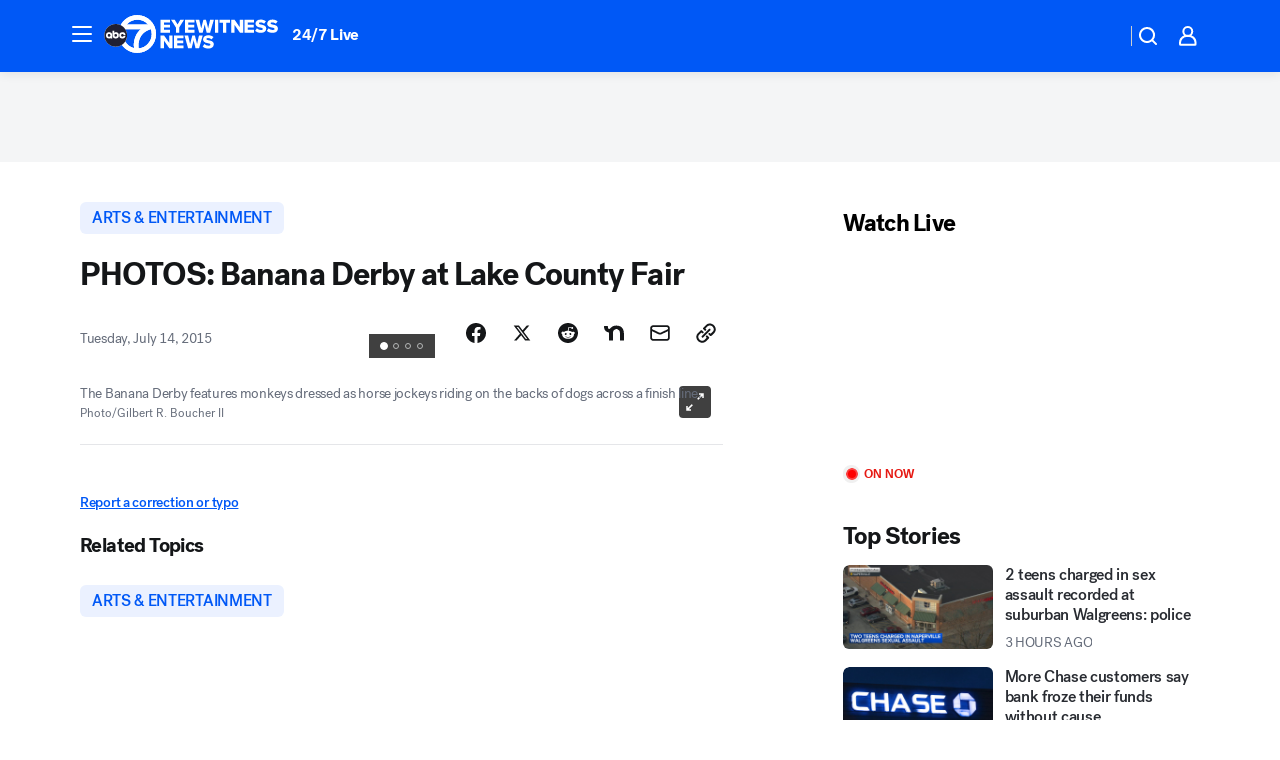

--- FILE ---
content_type: text/html; charset=utf-8
request_url: https://abc7chicago.com/post/photos-banana-derby-at-lake-county-fair/851033/?userab=otv_web_player-461*variant_b_otv_dmp-1903%2Cabcn_du_cat_topic_feature_holdout-474*variant_b_redesign-1939%2Cotv_web_content_rec-445*variant_a_control-1849
body_size: 50070
content:

        <!DOCTYPE html>
        <html lang="en" lang="en">
            <head>
                <!-- ABCOTV | d5910b4e9051 | 6431 | 2baba201e8feeb505429a747edb8719580e6a028 | abc7chicago.com | Wed, 14 Jan 2026 03:19:37 GMT -->
                <meta charSet="utf-8" />
                <meta name="viewport" content="initial-scale=1.0, maximum-scale=3.0, user-scalable=yes" />
                <meta http-equiv="x-ua-compatible" content="IE=edge,chrome=1" />
                <meta property="og:locale" content="en_US" />
                <link href="https://cdn.abcotvs.net/abcotv" rel="preconnect" crossorigin />
                
                <link data-react-helmet="true" rel="alternate" hreflang="en" href="https://abc7chicago.com/post/photos-banana-derby-at-lake-county-fair/851033/"/><link data-react-helmet="true" rel="shortcut icon" href="https://cdn.abcotvs.net/abcotv/assets/news/wls/images/logos/favicon.ico"/><link data-react-helmet="true" rel="manifest" href="/manifest.json"/><link data-react-helmet="true" rel="alternate" href="//abc7chicago.com/feed/" title="ABC7 Chicago RSS" type="application/rss+xml"/><link data-react-helmet="true" rel="alternate" href="android-app://com.abclocal.wls.news/http/abc7chicago.com/story/851033"/><link data-react-helmet="true" rel="canonical" href="https://abc7chicago.com/post/photos-banana-derby-at-lake-county-fair/851033/"/><link data-react-helmet="true" href="//assets-cdn.abcotvs.net/abcotv/2baba201e8fe-release-01-07-2026.1/client/abcotv/css/fusion-84f582c5.css" rel="stylesheet"/><link data-react-helmet="true" href="//assets-cdn.abcotvs.net/abcotv/2baba201e8fe-release-01-07-2026.1/client/abcotv/css/7987-3f6c1b98.css" rel="stylesheet"/><link data-react-helmet="true" href="//assets-cdn.abcotvs.net/abcotv/2baba201e8fe-release-01-07-2026.1/client/abcotv/css/abcotv-fecb128a.css" rel="stylesheet"/><link data-react-helmet="true" href="//assets-cdn.abcotvs.net/abcotv/2baba201e8fe-release-01-07-2026.1/client/abcotv/css/4037-607b0835.css" rel="stylesheet"/><link data-react-helmet="true" href="//assets-cdn.abcotvs.net/abcotv/2baba201e8fe-release-01-07-2026.1/client/abcotv/css/1058-c22ddca8.css" rel="stylesheet"/><link data-react-helmet="true" href="//assets-cdn.abcotvs.net/abcotv/2baba201e8fe-release-01-07-2026.1/client/abcotv/css/prism-story-104d8b6f.css" rel="stylesheet"/>
                <script>
                    window.__dataLayer = {"helpersEnabled":true,"page":{},"pzn":{},"site":{"device":"desktop","portal":"news"},"visitor":{}},
                        consentToken = window.localStorage.getItem('consentToken');

                    if (consentToken) {
                        console.log('consentToken', JSON.parse(consentToken))
                        window.__dataLayer.visitor = { consent : JSON.parse(consentToken) }; 
                    }
                </script>
                <script src="https://dcf.espn.com/TWDC-DTCI/prod/Bootstrap.js"></script>
                <link rel="preload" as="font" href="https://s.abcnews.com/assets/dtci/fonts/post-grotesk/PostGrotesk-Book.woff2" crossorigin>
<link rel="preload" as="font" href="https://s.abcnews.com/assets/dtci/fonts/post-grotesk/PostGrotesk-Bold.woff2" crossorigin>
<link rel="preload" as="font" href="https://s.abcnews.com/assets/dtci/fonts/post-grotesk/PostGrotesk-Medium.woff2" crossorigin>
<link rel="preload" as="font" href="https://s.abcnews.com/assets/dtci/fonts/klim/tiempos/TiemposText-Regular.woff2" crossorigin>
                <script src="//assets-cdn.abcotvs.net/abcotv/2baba201e8fe-release-01-07-2026.1/client/abcotv/runtime-cfda608b.js" defer></script><script src="//assets-cdn.abcotvs.net/abcotv/2baba201e8fe-release-01-07-2026.1/client/abcotv/7987-f74ef4ce.js" defer></script><script src="//assets-cdn.abcotvs.net/abcotv/2baba201e8fe-release-01-07-2026.1/client/abcotv/507-c7ed365d.js" defer></script><script src="//assets-cdn.abcotvs.net/abcotv/2baba201e8fe-release-01-07-2026.1/client/abcotv/3983-52fca2ae.js" defer></script><script src="//assets-cdn.abcotvs.net/abcotv/2baba201e8fe-release-01-07-2026.1/client/abcotv/2561-2bebf93f.js" defer></script><script src="//assets-cdn.abcotvs.net/abcotv/2baba201e8fe-release-01-07-2026.1/client/abcotv/8494-c13544f0.js" defer></script><script src="//assets-cdn.abcotvs.net/abcotv/2baba201e8fe-release-01-07-2026.1/client/abcotv/4037-0a28bbfa.js" defer></script><script src="//assets-cdn.abcotvs.net/abcotv/2baba201e8fe-release-01-07-2026.1/client/abcotv/8317-87b2f9ed.js" defer></script><script src="//assets-cdn.abcotvs.net/abcotv/2baba201e8fe-release-01-07-2026.1/client/abcotv/1361-b69617e4.js" defer></script><script src="//assets-cdn.abcotvs.net/abcotv/2baba201e8fe-release-01-07-2026.1/client/abcotv/8115-0ce0b856.js" defer></script><script src="//assets-cdn.abcotvs.net/abcotv/2baba201e8fe-release-01-07-2026.1/client/abcotv/9156-d2a2891a.js" defer></script><script src="//assets-cdn.abcotvs.net/abcotv/2baba201e8fe-release-01-07-2026.1/client/abcotv/1837-08f5fc38.js" defer></script><script src="//assets-cdn.abcotvs.net/abcotv/2baba201e8fe-release-01-07-2026.1/client/abcotv/3167-7e4aed9e.js" defer></script><script src="//assets-cdn.abcotvs.net/abcotv/2baba201e8fe-release-01-07-2026.1/client/abcotv/8561-ef2ea49e.js" defer></script><script src="//assets-cdn.abcotvs.net/abcotv/2baba201e8fe-release-01-07-2026.1/client/abcotv/1058-a882557e.js" defer></script>
                <link rel="prefetch" href="//assets-cdn.abcotvs.net/abcotv/2baba201e8fe-release-01-07-2026.1/client/abcotv/_manifest.js" as="script" /><link rel="prefetch" href="//assets-cdn.abcotvs.net/abcotv/2baba201e8fe-release-01-07-2026.1/client/abcotv/abcotv-4118a266.js" as="script" />
<link rel="prefetch" href="//assets-cdn.abcotvs.net/abcotv/2baba201e8fe-release-01-07-2026.1/client/abcotv/prism-story-240fa427.js" as="script" />
                <title data-react-helmet="true">PHOTOS: Banana Derby at Lake County Fair - ABC7 Chicago</title>
                <meta data-react-helmet="true" name="description" content="Chicago&amp;#39;s source for breaking news and live streaming video online.  Covering News, Weather, Traffic and Sports for all of the greater Chicago Area."/><meta data-react-helmet="true" name="keywords" content="851033"/><meta data-react-helmet="true" name="apple-itunes-app" content="app-id=402259941, affiliate-data=ct=wls-smart-banner&amp;pt=302756, app-argument=https://abc7chicago.com/story/851033"/><meta data-react-helmet="true" property="fb:app_id" content="381722608635006"/><meta data-react-helmet="true" property="fb:pages" content="165583971161"/><meta data-react-helmet="true" property="og:site_name" content="ABC7 Chicago"/><meta data-react-helmet="true" property="og:url" content="https://abc7chicago.com/post/photos-banana-derby-at-lake-county-fair/851033/"/><meta data-react-helmet="true" property="og:title" content="PHOTOS: Banana Derby at Lake County Fair"/><meta data-react-helmet="true" property="og:description" content="The Banana Derby features monkeys dressed as horse jockeys riding on the backs of dogs across a finish line."/><meta data-react-helmet="true" property="og:image" content="https://cdn.abcotvs.com/dip/images/851017_071415-wls-banana-derby-1-img.jpg?w=1600"/><meta data-react-helmet="true" property="og:type" content="article"/><meta data-react-helmet="true" name="twitter:site" content="@abc7chicago"/><meta data-react-helmet="true" name="twitter:creator" content="@abc7chicago"/><meta data-react-helmet="true" name="twitter:url" content="https://abc7chicago.com/post/photos-banana-derby-at-lake-county-fair/851033/"/><meta data-react-helmet="true" name="twitter:title" content="PHOTOS: Banana Derby at Lake County Fair"/><meta data-react-helmet="true" name="twitter:description" content="The Banana Derby features monkeys dressed as horse jockeys riding on the backs of dogs across a finish line."/><meta data-react-helmet="true" name="twitter:card" content="summary_large_image"/><meta data-react-helmet="true" name="twitter:image" content="https://cdn.abcotvs.com/dip/images/851017_071415-wls-banana-derby-1-img.jpg?w=1600"/><meta data-react-helmet="true" name="twitter:app:name:iphone" content="wls"/><meta data-react-helmet="true" name="twitter:app:id:iphone" content="402259941"/><meta data-react-helmet="true" name="twitter:app:name:googleplay" content="wls"/><meta data-react-helmet="true" name="twitter:app:id:googleplay" content="com.abclocal.wls.news"/><meta data-react-helmet="true" property="article:published_time" content="2015-07-14T20:07:01Z"/><meta data-react-helmet="true" property="article:modified_time" content="2015-07-14T20:07:01Z"/><meta data-react-helmet="true" property="article:section" content="entertainment"/><meta data-react-helmet="true" name="title" content="PHOTOS: Banana Derby at Lake County Fair"/><meta data-react-helmet="true" name="medium" content="website"/><meta data-react-helmet="true" name="robots" content="max-image-preview:large"/>
                <script data-react-helmet="true" src="https://scripts.webcontentassessor.com/scripts/9ea8e122d232d7fe0315fb6192a1844ed2d5312b670e73d4ef62d7da31afd809"></script><script data-react-helmet="true" type="application/ld+json">{"@context":"http://schema.org/","@type":"NewsArticle","mainEntityOfPage":{"@id":"https://abc7chicago.com/post/photos-banana-derby-at-lake-county-fair/851033/","@type":"WebPage"},"about":[{"name":" ARTS & ENTERTAINMENT","@type":"Thing"}],"author":[{"name":"","@type":"Person"}],"dateline":"","dateModified":"2015-07-14T20:07:01.000Z","datePublished":"2015-07-14T20:07:01.000Z","headline":"PHOTOS: Banana Derby at Lake County Fair","mentions":[{"name":" ARTS & ENTERTAINMENT","@type":"Thing"}],"publisher":{"name":"","logo":{"url":"","width":0,"height":0,"@type":"ImageObject"},"@type":"Organization"}}</script>
                
                <script data-rum-type="legacy" data-rum-pct="100">(() => {function gc(n){n=document.cookie.match("(^|;) ?"+n+"=([^;]*)(;|$)");return n?n[2]:null}function sc(n){document.cookie=n}function smpl(n){n/=100;return!!n&&Math.random()<=n}var _nr=!1,_nrCookie=gc("_nr");null!==_nrCookie?"1"===_nrCookie&&(_nr=!0):smpl(100)?(_nr=!0,sc("_nr=1; path=/")):(_nr=!1,sc("_nr=0; path=/"));_nr && (() => {;window.NREUM||(NREUM={});NREUM.init={distributed_tracing:{enabled:true},privacy:{cookies_enabled:true},ajax:{deny_list:["bam.nr-data.net"]}};;NREUM.info = {"beacon":"bam.nr-data.net","errorBeacon":"bam.nr-data.net","sa":1,"licenseKey":"5985ced6ff","applicationID":"367459870"};__nr_require=function(t,e,n){function r(n){if(!e[n]){var o=e[n]={exports:{}};t[n][0].call(o.exports,function(e){var o=t[n][1][e];return r(o||e)},o,o.exports)}return e[n].exports}if("function"==typeof __nr_require)return __nr_require;for(var o=0;o<n.length;o++)r(n[o]);return r}({1:[function(t,e,n){function r(t){try{s.console&&console.log(t)}catch(e){}}var o,i=t("ee"),a=t(31),s={};try{o=localStorage.getItem("__nr_flags").split(","),console&&"function"==typeof console.log&&(s.console=!0,o.indexOf("dev")!==-1&&(s.dev=!0),o.indexOf("nr_dev")!==-1&&(s.nrDev=!0))}catch(c){}s.nrDev&&i.on("internal-error",function(t){r(t.stack)}),s.dev&&i.on("fn-err",function(t,e,n){r(n.stack)}),s.dev&&(r("NR AGENT IN DEVELOPMENT MODE"),r("flags: "+a(s,function(t,e){return t}).join(", ")))},{}],2:[function(t,e,n){function r(t,e,n,r,s){try{l?l-=1:o(s||new UncaughtException(t,e,n),!0)}catch(f){try{i("ierr",[f,c.now(),!0])}catch(d){}}return"function"==typeof u&&u.apply(this,a(arguments))}function UncaughtException(t,e,n){this.message=t||"Uncaught error with no additional information",this.sourceURL=e,this.line=n}function o(t,e){var n=e?null:c.now();i("err",[t,n])}var i=t("handle"),a=t(32),s=t("ee"),c=t("loader"),f=t("gos"),u=window.onerror,d=!1,p="nr@seenError";if(!c.disabled){var l=0;c.features.err=!0,t(1),window.onerror=r;try{throw new Error}catch(h){"stack"in h&&(t(14),t(13),"addEventListener"in window&&t(7),c.xhrWrappable&&t(15),d=!0)}s.on("fn-start",function(t,e,n){d&&(l+=1)}),s.on("fn-err",function(t,e,n){d&&!n[p]&&(f(n,p,function(){return!0}),this.thrown=!0,o(n))}),s.on("fn-end",function(){d&&!this.thrown&&l>0&&(l-=1)}),s.on("internal-error",function(t){i("ierr",[t,c.now(),!0])})}},{}],3:[function(t,e,n){var r=t("loader");r.disabled||(r.features.ins=!0)},{}],4:[function(t,e,n){function r(){U++,L=g.hash,this[u]=y.now()}function o(){U--,g.hash!==L&&i(0,!0);var t=y.now();this[h]=~~this[h]+t-this[u],this[d]=t}function i(t,e){E.emit("newURL",[""+g,e])}function a(t,e){t.on(e,function(){this[e]=y.now()})}var s="-start",c="-end",f="-body",u="fn"+s,d="fn"+c,p="cb"+s,l="cb"+c,h="jsTime",m="fetch",v="addEventListener",w=window,g=w.location,y=t("loader");if(w[v]&&y.xhrWrappable&&!y.disabled){var x=t(11),b=t(12),E=t(9),R=t(7),O=t(14),T=t(8),S=t(15),P=t(10),M=t("ee"),C=M.get("tracer"),N=t(23);t(17),y.features.spa=!0;var L,U=0;M.on(u,r),b.on(p,r),P.on(p,r),M.on(d,o),b.on(l,o),P.on(l,o),M.buffer([u,d,"xhr-resolved"]),R.buffer([u]),O.buffer(["setTimeout"+c,"clearTimeout"+s,u]),S.buffer([u,"new-xhr","send-xhr"+s]),T.buffer([m+s,m+"-done",m+f+s,m+f+c]),E.buffer(["newURL"]),x.buffer([u]),b.buffer(["propagate",p,l,"executor-err","resolve"+s]),C.buffer([u,"no-"+u]),P.buffer(["new-jsonp","cb-start","jsonp-error","jsonp-end"]),a(T,m+s),a(T,m+"-done"),a(P,"new-jsonp"),a(P,"jsonp-end"),a(P,"cb-start"),E.on("pushState-end",i),E.on("replaceState-end",i),w[v]("hashchange",i,N(!0)),w[v]("load",i,N(!0)),w[v]("popstate",function(){i(0,U>1)},N(!0))}},{}],5:[function(t,e,n){function r(){var t=new PerformanceObserver(function(t,e){var n=t.getEntries();s(v,[n])});try{t.observe({entryTypes:["resource"]})}catch(e){}}function o(t){if(s(v,[window.performance.getEntriesByType(w)]),window.performance["c"+p])try{window.performance[h](m,o,!1)}catch(t){}else try{window.performance[h]("webkit"+m,o,!1)}catch(t){}}function i(t){}if(window.performance&&window.performance.timing&&window.performance.getEntriesByType){var a=t("ee"),s=t("handle"),c=t(14),f=t(13),u=t(6),d=t(23),p="learResourceTimings",l="addEventListener",h="removeEventListener",m="resourcetimingbufferfull",v="bstResource",w="resource",g="-start",y="-end",x="fn"+g,b="fn"+y,E="bstTimer",R="pushState",O=t("loader");if(!O.disabled){O.features.stn=!0,t(9),"addEventListener"in window&&t(7);var T=NREUM.o.EV;a.on(x,function(t,e){var n=t[0];n instanceof T&&(this.bstStart=O.now())}),a.on(b,function(t,e){var n=t[0];n instanceof T&&s("bst",[n,e,this.bstStart,O.now()])}),c.on(x,function(t,e,n){this.bstStart=O.now(),this.bstType=n}),c.on(b,function(t,e){s(E,[e,this.bstStart,O.now(),this.bstType])}),f.on(x,function(){this.bstStart=O.now()}),f.on(b,function(t,e){s(E,[e,this.bstStart,O.now(),"requestAnimationFrame"])}),a.on(R+g,function(t){this.time=O.now(),this.startPath=location.pathname+location.hash}),a.on(R+y,function(t){s("bstHist",[location.pathname+location.hash,this.startPath,this.time])}),u()?(s(v,[window.performance.getEntriesByType("resource")]),r()):l in window.performance&&(window.performance["c"+p]?window.performance[l](m,o,d(!1)):window.performance[l]("webkit"+m,o,d(!1))),document[l]("scroll",i,d(!1)),document[l]("keypress",i,d(!1)),document[l]("click",i,d(!1))}}},{}],6:[function(t,e,n){e.exports=function(){return"PerformanceObserver"in window&&"function"==typeof window.PerformanceObserver}},{}],7:[function(t,e,n){function r(t){for(var e=t;e&&!e.hasOwnProperty(u);)e=Object.getPrototypeOf(e);e&&o(e)}function o(t){s.inPlace(t,[u,d],"-",i)}function i(t,e){return t[1]}var a=t("ee").get("events"),s=t("wrap-function")(a,!0),c=t("gos"),f=XMLHttpRequest,u="addEventListener",d="removeEventListener";e.exports=a,"getPrototypeOf"in Object?(r(document),r(window),r(f.prototype)):f.prototype.hasOwnProperty(u)&&(o(window),o(f.prototype)),a.on(u+"-start",function(t,e){var n=t[1];if(null!==n&&("function"==typeof n||"object"==typeof n)){var r=c(n,"nr@wrapped",function(){function t(){if("function"==typeof n.handleEvent)return n.handleEvent.apply(n,arguments)}var e={object:t,"function":n}[typeof n];return e?s(e,"fn-",null,e.name||"anonymous"):n});this.wrapped=t[1]=r}}),a.on(d+"-start",function(t){t[1]=this.wrapped||t[1]})},{}],8:[function(t,e,n){function r(t,e,n){var r=t[e];"function"==typeof r&&(t[e]=function(){var t=i(arguments),e={};o.emit(n+"before-start",[t],e);var a;e[m]&&e[m].dt&&(a=e[m].dt);var s=r.apply(this,t);return o.emit(n+"start",[t,a],s),s.then(function(t){return o.emit(n+"end",[null,t],s),t},function(t){throw o.emit(n+"end",[t],s),t})})}var o=t("ee").get("fetch"),i=t(32),a=t(31);e.exports=o;var s=window,c="fetch-",f=c+"body-",u=["arrayBuffer","blob","json","text","formData"],d=s.Request,p=s.Response,l=s.fetch,h="prototype",m="nr@context";d&&p&&l&&(a(u,function(t,e){r(d[h],e,f),r(p[h],e,f)}),r(s,"fetch",c),o.on(c+"end",function(t,e){var n=this;if(e){var r=e.headers.get("content-length");null!==r&&(n.rxSize=r),o.emit(c+"done",[null,e],n)}else o.emit(c+"done",[t],n)}))},{}],9:[function(t,e,n){var r=t("ee").get("history"),o=t("wrap-function")(r);e.exports=r;var i=window.history&&window.history.constructor&&window.history.constructor.prototype,a=window.history;i&&i.pushState&&i.replaceState&&(a=i),o.inPlace(a,["pushState","replaceState"],"-")},{}],10:[function(t,e,n){function r(t){function e(){f.emit("jsonp-end",[],l),t.removeEventListener("load",e,c(!1)),t.removeEventListener("error",n,c(!1))}function n(){f.emit("jsonp-error",[],l),f.emit("jsonp-end",[],l),t.removeEventListener("load",e,c(!1)),t.removeEventListener("error",n,c(!1))}var r=t&&"string"==typeof t.nodeName&&"script"===t.nodeName.toLowerCase();if(r){var o="function"==typeof t.addEventListener;if(o){var a=i(t.src);if(a){var d=s(a),p="function"==typeof d.parent[d.key];if(p){var l={};u.inPlace(d.parent,[d.key],"cb-",l),t.addEventListener("load",e,c(!1)),t.addEventListener("error",n,c(!1)),f.emit("new-jsonp",[t.src],l)}}}}}function o(){return"addEventListener"in window}function i(t){var e=t.match(d);return e?e[1]:null}function a(t,e){var n=t.match(l),r=n[1],o=n[3];return o?a(o,e[r]):e[r]}function s(t){var e=t.match(p);return e&&e.length>=3?{key:e[2],parent:a(e[1],window)}:{key:t,parent:window}}var c=t(23),f=t("ee").get("jsonp"),u=t("wrap-function")(f);if(e.exports=f,o()){var d=/[?&](?:callback|cb)=([^&#]+)/,p=/(.*).([^.]+)/,l=/^(w+)(.|$)(.*)$/,h=["appendChild","insertBefore","replaceChild"];Node&&Node.prototype&&Node.prototype.appendChild?u.inPlace(Node.prototype,h,"dom-"):(u.inPlace(HTMLElement.prototype,h,"dom-"),u.inPlace(HTMLHeadElement.prototype,h,"dom-"),u.inPlace(HTMLBodyElement.prototype,h,"dom-")),f.on("dom-start",function(t){r(t[0])})}},{}],11:[function(t,e,n){var r=t("ee").get("mutation"),o=t("wrap-function")(r),i=NREUM.o.MO;e.exports=r,i&&(window.MutationObserver=function(t){return this instanceof i?new i(o(t,"fn-")):i.apply(this,arguments)},MutationObserver.prototype=i.prototype)},{}],12:[function(t,e,n){function r(t){var e=i.context(),n=s(t,"executor-",e,null,!1),r=new f(n);return i.context(r).getCtx=function(){return e},r}var o=t("wrap-function"),i=t("ee").get("promise"),a=t("ee").getOrSetContext,s=o(i),c=t(31),f=NREUM.o.PR;e.exports=i,f&&(window.Promise=r,["all","race"].forEach(function(t){var e=f[t];f[t]=function(n){function r(t){return function(){i.emit("propagate",[null,!o],a,!1,!1),o=o||!t}}var o=!1;c(n,function(e,n){Promise.resolve(n).then(r("all"===t),r(!1))});var a=e.apply(f,arguments),s=f.resolve(a);return s}}),["resolve","reject"].forEach(function(t){var e=f[t];f[t]=function(t){var n=e.apply(f,arguments);return t!==n&&i.emit("propagate",[t,!0],n,!1,!1),n}}),f.prototype["catch"]=function(t){return this.then(null,t)},f.prototype=Object.create(f.prototype,{constructor:{value:r}}),c(Object.getOwnPropertyNames(f),function(t,e){try{r[e]=f[e]}catch(n){}}),o.wrapInPlace(f.prototype,"then",function(t){return function(){var e=this,n=o.argsToArray.apply(this,arguments),r=a(e);r.promise=e,n[0]=s(n[0],"cb-",r,null,!1),n[1]=s(n[1],"cb-",r,null,!1);var c=t.apply(this,n);return r.nextPromise=c,i.emit("propagate",[e,!0],c,!1,!1),c}}),i.on("executor-start",function(t){t[0]=s(t[0],"resolve-",this,null,!1),t[1]=s(t[1],"resolve-",this,null,!1)}),i.on("executor-err",function(t,e,n){t[1](n)}),i.on("cb-end",function(t,e,n){i.emit("propagate",[n,!0],this.nextPromise,!1,!1)}),i.on("propagate",function(t,e,n){this.getCtx&&!e||(this.getCtx=function(){if(t instanceof Promise)var e=i.context(t);return e&&e.getCtx?e.getCtx():this})}),r.toString=function(){return""+f})},{}],13:[function(t,e,n){var r=t("ee").get("raf"),o=t("wrap-function")(r),i="equestAnimationFrame";e.exports=r,o.inPlace(window,["r"+i,"mozR"+i,"webkitR"+i,"msR"+i],"raf-"),r.on("raf-start",function(t){t[0]=o(t[0],"fn-")})},{}],14:[function(t,e,n){function r(t,e,n){t[0]=a(t[0],"fn-",null,n)}function o(t,e,n){this.method=n,this.timerDuration=isNaN(t[1])?0:+t[1],t[0]=a(t[0],"fn-",this,n)}var i=t("ee").get("timer"),a=t("wrap-function")(i),s="setTimeout",c="setInterval",f="clearTimeout",u="-start",d="-";e.exports=i,a.inPlace(window,[s,"setImmediate"],s+d),a.inPlace(window,[c],c+d),a.inPlace(window,[f,"clearImmediate"],f+d),i.on(c+u,r),i.on(s+u,o)},{}],15:[function(t,e,n){function r(t,e){d.inPlace(e,["onreadystatechange"],"fn-",s)}function o(){var t=this,e=u.context(t);t.readyState>3&&!e.resolved&&(e.resolved=!0,u.emit("xhr-resolved",[],t)),d.inPlace(t,y,"fn-",s)}function i(t){x.push(t),m&&(E?E.then(a):w?w(a):(R=-R,O.data=R))}function a(){for(var t=0;t<x.length;t++)r([],x[t]);x.length&&(x=[])}function s(t,e){return e}function c(t,e){for(var n in t)e[n]=t[n];return e}t(7);var f=t("ee"),u=f.get("xhr"),d=t("wrap-function")(u),p=t(23),l=NREUM.o,h=l.XHR,m=l.MO,v=l.PR,w=l.SI,g="readystatechange",y=["onload","onerror","onabort","onloadstart","onloadend","onprogress","ontimeout"],x=[];e.exports=u;var b=window.XMLHttpRequest=function(t){var e=new h(t);try{u.emit("new-xhr",[e],e),e.addEventListener(g,o,p(!1))}catch(n){try{u.emit("internal-error",[n])}catch(r){}}return e};if(c(h,b),b.prototype=h.prototype,d.inPlace(b.prototype,["open","send"],"-xhr-",s),u.on("send-xhr-start",function(t,e){r(t,e),i(e)}),u.on("open-xhr-start",r),m){var E=v&&v.resolve();if(!w&&!v){var R=1,O=document.createTextNode(R);new m(a).observe(O,{characterData:!0})}}else f.on("fn-end",function(t){t[0]&&t[0].type===g||a()})},{}],16:[function(t,e,n){function r(t){if(!s(t))return null;var e=window.NREUM;if(!e.loader_config)return null;var n=(e.loader_config.accountID||"").toString()||null,r=(e.loader_config.agentID||"").toString()||null,f=(e.loader_config.trustKey||"").toString()||null;if(!n||!r)return null;var h=l.generateSpanId(),m=l.generateTraceId(),v=Date.now(),w={spanId:h,traceId:m,timestamp:v};return(t.sameOrigin||c(t)&&p())&&(w.traceContextParentHeader=o(h,m),w.traceContextStateHeader=i(h,v,n,r,f)),(t.sameOrigin&&!u()||!t.sameOrigin&&c(t)&&d())&&(w.newrelicHeader=a(h,m,v,n,r,f)),w}function o(t,e){return"00-"+e+"-"+t+"-01"}function i(t,e,n,r,o){var i=0,a="",s=1,c="",f="";return o+"@nr="+i+"-"+s+"-"+n+"-"+r+"-"+t+"-"+a+"-"+c+"-"+f+"-"+e}function a(t,e,n,r,o,i){var a="btoa"in window&&"function"==typeof window.btoa;if(!a)return null;var s={v:[0,1],d:{ty:"Browser",ac:r,ap:o,id:t,tr:e,ti:n}};return i&&r!==i&&(s.d.tk=i),btoa(JSON.stringify(s))}function s(t){return f()&&c(t)}function c(t){var e=!1,n={};if("init"in NREUM&&"distributed_tracing"in NREUM.init&&(n=NREUM.init.distributed_tracing),t.sameOrigin)e=!0;else if(n.allowed_origins instanceof Array)for(var r=0;r<n.allowed_origins.length;r++){var o=h(n.allowed_origins[r]);if(t.hostname===o.hostname&&t.protocol===o.protocol&&t.port===o.port){e=!0;break}}return e}function f(){return"init"in NREUM&&"distributed_tracing"in NREUM.init&&!!NREUM.init.distributed_tracing.enabled}function u(){return"init"in NREUM&&"distributed_tracing"in NREUM.init&&!!NREUM.init.distributed_tracing.exclude_newrelic_header}function d(){return"init"in NREUM&&"distributed_tracing"in NREUM.init&&NREUM.init.distributed_tracing.cors_use_newrelic_header!==!1}function p(){return"init"in NREUM&&"distributed_tracing"in NREUM.init&&!!NREUM.init.distributed_tracing.cors_use_tracecontext_headers}var l=t(28),h=t(18);e.exports={generateTracePayload:r,shouldGenerateTrace:s}},{}],17:[function(t,e,n){function r(t){var e=this.params,n=this.metrics;if(!this.ended){this.ended=!0;for(var r=0;r<p;r++)t.removeEventListener(d[r],this.listener,!1);return e.protocol&&"data"===e.protocol?void g("Ajax/DataUrl/Excluded"):void(e.aborted||(n.duration=a.now()-this.startTime,this.loadCaptureCalled||4!==t.readyState?null==e.status&&(e.status=0):i(this,t),n.cbTime=this.cbTime,s("xhr",[e,n,this.startTime,this.endTime,"xhr"],this)))}}function o(t,e){var n=c(e),r=t.params;r.hostname=n.hostname,r.port=n.port,r.protocol=n.protocol,r.host=n.hostname+":"+n.port,r.pathname=n.pathname,t.parsedOrigin=n,t.sameOrigin=n.sameOrigin}function i(t,e){t.params.status=e.status;var n=v(e,t.lastSize);if(n&&(t.metrics.rxSize=n),t.sameOrigin){var r=e.getResponseHeader("X-NewRelic-App-Data");r&&(t.params.cat=r.split(", ").pop())}t.loadCaptureCalled=!0}var a=t("loader");if(a.xhrWrappable&&!a.disabled){var s=t("handle"),c=t(18),f=t(16).generateTracePayload,u=t("ee"),d=["load","error","abort","timeout"],p=d.length,l=t("id"),h=t(24),m=t(22),v=t(19),w=t(23),g=t(25).recordSupportability,y=NREUM.o.REQ,x=window.XMLHttpRequest;a.features.xhr=!0,t(15),t(8),u.on("new-xhr",function(t){var e=this;e.totalCbs=0,e.called=0,e.cbTime=0,e.end=r,e.ended=!1,e.xhrGuids={},e.lastSize=null,e.loadCaptureCalled=!1,e.params=this.params||{},e.metrics=this.metrics||{},t.addEventListener("load",function(n){i(e,t)},w(!1)),h&&(h>34||h<10)||t.addEventListener("progress",function(t){e.lastSize=t.loaded},w(!1))}),u.on("open-xhr-start",function(t){this.params={method:t[0]},o(this,t[1]),this.metrics={}}),u.on("open-xhr-end",function(t,e){"loader_config"in NREUM&&"xpid"in NREUM.loader_config&&this.sameOrigin&&e.setRequestHeader("X-NewRelic-ID",NREUM.loader_config.xpid);var n=f(this.parsedOrigin);if(n){var r=!1;n.newrelicHeader&&(e.setRequestHeader("newrelic",n.newrelicHeader),r=!0),n.traceContextParentHeader&&(e.setRequestHeader("traceparent",n.traceContextParentHeader),n.traceContextStateHeader&&e.setRequestHeader("tracestate",n.traceContextStateHeader),r=!0),r&&(this.dt=n)}}),u.on("send-xhr-start",function(t,e){var n=this.metrics,r=t[0],o=this;if(n&&r){var i=m(r);i&&(n.txSize=i)}this.startTime=a.now(),this.listener=function(t){try{"abort"!==t.type||o.loadCaptureCalled||(o.params.aborted=!0),("load"!==t.type||o.called===o.totalCbs&&(o.onloadCalled||"function"!=typeof e.onload))&&o.end(e)}catch(n){try{u.emit("internal-error",[n])}catch(r){}}};for(var s=0;s<p;s++)e.addEventListener(d[s],this.listener,w(!1))}),u.on("xhr-cb-time",function(t,e,n){this.cbTime+=t,e?this.onloadCalled=!0:this.called+=1,this.called!==this.totalCbs||!this.onloadCalled&&"function"==typeof n.onload||this.end(n)}),u.on("xhr-load-added",function(t,e){var n=""+l(t)+!!e;this.xhrGuids&&!this.xhrGuids[n]&&(this.xhrGuids[n]=!0,this.totalCbs+=1)}),u.on("xhr-load-removed",function(t,e){var n=""+l(t)+!!e;this.xhrGuids&&this.xhrGuids[n]&&(delete this.xhrGuids[n],this.totalCbs-=1)}),u.on("xhr-resolved",function(){this.endTime=a.now()}),u.on("addEventListener-end",function(t,e){e instanceof x&&"load"===t[0]&&u.emit("xhr-load-added",[t[1],t[2]],e)}),u.on("removeEventListener-end",function(t,e){e instanceof x&&"load"===t[0]&&u.emit("xhr-load-removed",[t[1],t[2]],e)}),u.on("fn-start",function(t,e,n){e instanceof x&&("onload"===n&&(this.onload=!0),("load"===(t[0]&&t[0].type)||this.onload)&&(this.xhrCbStart=a.now()))}),u.on("fn-end",function(t,e){this.xhrCbStart&&u.emit("xhr-cb-time",[a.now()-this.xhrCbStart,this.onload,e],e)}),u.on("fetch-before-start",function(t){function e(t,e){var n=!1;return e.newrelicHeader&&(t.set("newrelic",e.newrelicHeader),n=!0),e.traceContextParentHeader&&(t.set("traceparent",e.traceContextParentHeader),e.traceContextStateHeader&&t.set("tracestate",e.traceContextStateHeader),n=!0),n}var n,r=t[1]||{};"string"==typeof t[0]?n=t[0]:t[0]&&t[0].url?n=t[0].url:window.URL&&t[0]&&t[0]instanceof URL&&(n=t[0].href),n&&(this.parsedOrigin=c(n),this.sameOrigin=this.parsedOrigin.sameOrigin);var o=f(this.parsedOrigin);if(o&&(o.newrelicHeader||o.traceContextParentHeader))if("string"==typeof t[0]||window.URL&&t[0]&&t[0]instanceof URL){var i={};for(var a in r)i[a]=r[a];i.headers=new Headers(r.headers||{}),e(i.headers,o)&&(this.dt=o),t.length>1?t[1]=i:t.push(i)}else t[0]&&t[0].headers&&e(t[0].headers,o)&&(this.dt=o)}),u.on("fetch-start",function(t,e){this.params={},this.metrics={},this.startTime=a.now(),this.dt=e,t.length>=1&&(this.target=t[0]),t.length>=2&&(this.opts=t[1]);var n,r=this.opts||{},i=this.target;if("string"==typeof i?n=i:"object"==typeof i&&i instanceof y?n=i.url:window.URL&&"object"==typeof i&&i instanceof URL&&(n=i.href),o(this,n),"data"!==this.params.protocol){var s=(""+(i&&i instanceof y&&i.method||r.method||"GET")).toUpperCase();this.params.method=s,this.txSize=m(r.body)||0}}),u.on("fetch-done",function(t,e){if(this.endTime=a.now(),this.params||(this.params={}),"data"===this.params.protocol)return void g("Ajax/DataUrl/Excluded");this.params.status=e?e.status:0;var n;"string"==typeof this.rxSize&&this.rxSize.length>0&&(n=+this.rxSize);var r={txSize:this.txSize,rxSize:n,duration:a.now()-this.startTime};s("xhr",[this.params,r,this.startTime,this.endTime,"fetch"],this)})}},{}],18:[function(t,e,n){var r={};e.exports=function(t){if(t in r)return r[t];if(0===(t||"").indexOf("data:"))return{protocol:"data"};var e=document.createElement("a"),n=window.location,o={};e.href=t,o.port=e.port;var i=e.href.split("://");!o.port&&i[1]&&(o.port=i[1].split("/")[0].split("@").pop().split(":")[1]),o.port&&"0"!==o.port||(o.port="https"===i[0]?"443":"80"),o.hostname=e.hostname||n.hostname,o.pathname=e.pathname,o.protocol=i[0],"/"!==o.pathname.charAt(0)&&(o.pathname="/"+o.pathname);var a=!e.protocol||":"===e.protocol||e.protocol===n.protocol,s=e.hostname===document.domain&&e.port===n.port;return o.sameOrigin=a&&(!e.hostname||s),"/"===o.pathname&&(r[t]=o),o}},{}],19:[function(t,e,n){function r(t,e){var n=t.responseType;return"json"===n&&null!==e?e:"arraybuffer"===n||"blob"===n||"json"===n?o(t.response):"text"===n||""===n||void 0===n?o(t.responseText):void 0}var o=t(22);e.exports=r},{}],20:[function(t,e,n){function r(){}function o(t,e,n,r){return function(){return u.recordSupportability("API/"+e+"/called"),i(t+e,[f.now()].concat(s(arguments)),n?null:this,r),n?void 0:this}}var i=t("handle"),a=t(31),s=t(32),c=t("ee").get("tracer"),f=t("loader"),u=t(25),d=NREUM;"undefined"==typeof window.newrelic&&(newrelic=d);var p=["setPageViewName","setCustomAttribute","setErrorHandler","finished","addToTrace","inlineHit","addRelease"],l="api-",h=l+"ixn-";a(p,function(t,e){d[e]=o(l,e,!0,"api")}),d.addPageAction=o(l,"addPageAction",!0),d.setCurrentRouteName=o(l,"routeName",!0),e.exports=newrelic,d.interaction=function(){return(new r).get()};var m=r.prototype={createTracer:function(t,e){var n={},r=this,o="function"==typeof e;return i(h+"tracer",[f.now(),t,n],r),function(){if(c.emit((o?"":"no-")+"fn-start",[f.now(),r,o],n),o)try{return e.apply(this,arguments)}catch(t){throw c.emit("fn-err",[arguments,this,t],n),t}finally{c.emit("fn-end",[f.now()],n)}}}};a("actionText,setName,setAttribute,save,ignore,onEnd,getContext,end,get".split(","),function(t,e){m[e]=o(h,e)}),newrelic.noticeError=function(t,e){"string"==typeof t&&(t=new Error(t)),u.recordSupportability("API/noticeError/called"),i("err",[t,f.now(),!1,e])}},{}],21:[function(t,e,n){function r(t){if(NREUM.init){for(var e=NREUM.init,n=t.split("."),r=0;r<n.length-1;r++)if(e=e[n[r]],"object"!=typeof e)return;return e=e[n[n.length-1]]}}e.exports={getConfiguration:r}},{}],22:[function(t,e,n){e.exports=function(t){if("string"==typeof t&&t.length)return t.length;if("object"==typeof t){if("undefined"!=typeof ArrayBuffer&&t instanceof ArrayBuffer&&t.byteLength)return t.byteLength;if("undefined"!=typeof Blob&&t instanceof Blob&&t.size)return t.size;if(!("undefined"!=typeof FormData&&t instanceof FormData))try{return JSON.stringify(t).length}catch(e){return}}}},{}],23:[function(t,e,n){var r=!1;try{var o=Object.defineProperty({},"passive",{get:function(){r=!0}});window.addEventListener("testPassive",null,o),window.removeEventListener("testPassive",null,o)}catch(i){}e.exports=function(t){return r?{passive:!0,capture:!!t}:!!t}},{}],24:[function(t,e,n){var r=0,o=navigator.userAgent.match(/Firefox[/s](d+.d+)/);o&&(r=+o[1]),e.exports=r},{}],25:[function(t,e,n){function r(t,e){var n=[a,t,{name:t},e];return i("storeMetric",n,null,"api"),n}function o(t,e){var n=[s,t,{name:t},e];return i("storeEventMetrics",n,null,"api"),n}var i=t("handle"),a="sm",s="cm";e.exports={constants:{SUPPORTABILITY_METRIC:a,CUSTOM_METRIC:s},recordSupportability:r,recordCustom:o}},{}],26:[function(t,e,n){function r(){return s.exists&&performance.now?Math.round(performance.now()):(i=Math.max((new Date).getTime(),i))-a}function o(){return i}var i=(new Date).getTime(),a=i,s=t(33);e.exports=r,e.exports.offset=a,e.exports.getLastTimestamp=o},{}],27:[function(t,e,n){function r(t,e){var n=t.getEntries();n.forEach(function(t){"first-paint"===t.name?l("timing",["fp",Math.floor(t.startTime)]):"first-contentful-paint"===t.name&&l("timing",["fcp",Math.floor(t.startTime)])})}function o(t,e){var n=t.getEntries();if(n.length>0){var r=n[n.length-1];if(f&&f<r.startTime)return;var o=[r],i=a({});i&&o.push(i),l("lcp",o)}}function i(t){t.getEntries().forEach(function(t){t.hadRecentInput||l("cls",[t])})}function a(t){var e=navigator.connection||navigator.mozConnection||navigator.webkitConnection;if(e)return e.type&&(t["net-type"]=e.type),e.effectiveType&&(t["net-etype"]=e.effectiveType),e.rtt&&(t["net-rtt"]=e.rtt),e.downlink&&(t["net-dlink"]=e.downlink),t}function s(t){if(t instanceof w&&!y){var e=Math.round(t.timeStamp),n={type:t.type};a(n),e<=h.now()?n.fid=h.now()-e:e>h.offset&&e<=Date.now()?(e-=h.offset,n.fid=h.now()-e):e=h.now(),y=!0,l("timing",["fi",e,n])}}function c(t){"hidden"===t&&(f=h.now(),l("pageHide",[f]))}if(!("init"in NREUM&&"page_view_timing"in NREUM.init&&"enabled"in NREUM.init.page_view_timing&&NREUM.init.page_view_timing.enabled===!1)){var f,u,d,p,l=t("handle"),h=t("loader"),m=t(30),v=t(23),w=NREUM.o.EV;if("PerformanceObserver"in window&&"function"==typeof window.PerformanceObserver){u=new PerformanceObserver(r);try{u.observe({entryTypes:["paint"]})}catch(g){}d=new PerformanceObserver(o);try{d.observe({entryTypes:["largest-contentful-paint"]})}catch(g){}p=new PerformanceObserver(i);try{p.observe({type:"layout-shift",buffered:!0})}catch(g){}}if("addEventListener"in document){var y=!1,x=["click","keydown","mousedown","pointerdown","touchstart"];x.forEach(function(t){document.addEventListener(t,s,v(!1))})}m(c)}},{}],28:[function(t,e,n){function r(){function t(){return e?15&e[n++]:16*Math.random()|0}var e=null,n=0,r=window.crypto||window.msCrypto;r&&r.getRandomValues&&(e=r.getRandomValues(new Uint8Array(31)));for(var o,i="xxxxxxxx-xxxx-4xxx-yxxx-xxxxxxxxxxxx",a="",s=0;s<i.length;s++)o=i[s],"x"===o?a+=t().toString(16):"y"===o?(o=3&t()|8,a+=o.toString(16)):a+=o;return a}function o(){return a(16)}function i(){return a(32)}function a(t){function e(){return n?15&n[r++]:16*Math.random()|0}var n=null,r=0,o=window.crypto||window.msCrypto;o&&o.getRandomValues&&Uint8Array&&(n=o.getRandomValues(new Uint8Array(t)));for(var i=[],a=0;a<t;a++)i.push(e().toString(16));return i.join("")}e.exports={generateUuid:r,generateSpanId:o,generateTraceId:i}},{}],29:[function(t,e,n){function r(t,e){if(!o)return!1;if(t!==o)return!1;if(!e)return!0;if(!i)return!1;for(var n=i.split("."),r=e.split("."),a=0;a<r.length;a++)if(r[a]!==n[a])return!1;return!0}var o=null,i=null,a=/Version\/(\S+)\s+Safari/;if(navigator.userAgent){var s=navigator.userAgent,c=s.match(a);c&&s.indexOf("Chrome")===-1&&s.indexOf("Chromium")===-1&&(o="Safari",i=c[1])}e.exports={agent:o,version:i,match:r}},{}],30:[function(t,e,n){function r(t){function e(){t(s&&document[s]?document[s]:document[i]?"hidden":"visible")}"addEventListener"in document&&a&&document.addEventListener(a,e,o(!1))}var o=t(23);e.exports=r;var i,a,s;"undefined"!=typeof document.hidden?(i="hidden",a="visibilitychange",s="visibilityState"):"undefined"!=typeof document.msHidden?(i="msHidden",a="msvisibilitychange"):"undefined"!=typeof document.webkitHidden&&(i="webkitHidden",a="webkitvisibilitychange",s="webkitVisibilityState")},{}],31:[function(t,e,n){function r(t,e){var n=[],r="",i=0;for(r in t)o.call(t,r)&&(n[i]=e(r,t[r]),i+=1);return n}var o=Object.prototype.hasOwnProperty;e.exports=r},{}],32:[function(t,e,n){function r(t,e,n){e||(e=0),"undefined"==typeof n&&(n=t?t.length:0);for(var r=-1,o=n-e||0,i=Array(o<0?0:o);++r<o;)i[r]=t[e+r];return i}e.exports=r},{}],33:[function(t,e,n){e.exports={exists:"undefined"!=typeof window.performance&&window.performance.timing&&"undefined"!=typeof window.performance.timing.navigationStart}},{}],ee:[function(t,e,n){function r(){}function o(t){function e(t){return t&&t instanceof r?t:t?f(t,c,a):a()}function n(n,r,o,i,a){if(a!==!1&&(a=!0),!l.aborted||i){t&&a&&t(n,r,o);for(var s=e(o),c=m(n),f=c.length,u=0;u<f;u++)c[u].apply(s,r);var p=d[y[n]];return p&&p.push([x,n,r,s]),s}}function i(t,e){g[t]=m(t).concat(e)}function h(t,e){var n=g[t];if(n)for(var r=0;r<n.length;r++)n[r]===e&&n.splice(r,1)}function m(t){return g[t]||[]}function v(t){return p[t]=p[t]||o(n)}function w(t,e){l.aborted||u(t,function(t,n){e=e||"feature",y[n]=e,e in d||(d[e]=[])})}var g={},y={},x={on:i,addEventListener:i,removeEventListener:h,emit:n,get:v,listeners:m,context:e,buffer:w,abort:s,aborted:!1};return x}function i(t){return f(t,c,a)}function a(){return new r}function s(){(d.api||d.feature)&&(l.aborted=!0,d=l.backlog={})}var c="nr@context",f=t("gos"),u=t(31),d={},p={},l=e.exports=o();e.exports.getOrSetContext=i,l.backlog=d},{}],gos:[function(t,e,n){function r(t,e,n){if(o.call(t,e))return t[e];var r=n();if(Object.defineProperty&&Object.keys)try{return Object.defineProperty(t,e,{value:r,writable:!0,enumerable:!1}),r}catch(i){}return t[e]=r,r}var o=Object.prototype.hasOwnProperty;e.exports=r},{}],handle:[function(t,e,n){function r(t,e,n,r){o.buffer([t],r),o.emit(t,e,n)}var o=t("ee").get("handle");e.exports=r,r.ee=o},{}],id:[function(t,e,n){function r(t){var e=typeof t;return!t||"object"!==e&&"function"!==e?-1:t===window?0:a(t,i,function(){return o++})}var o=1,i="nr@id",a=t("gos");e.exports=r},{}],loader:[function(t,e,n){function r(){if(!T++){var t=O.info=NREUM.info,e=m.getElementsByTagName("script")[0];if(setTimeout(f.abort,3e4),!(t&&t.licenseKey&&t.applicationID&&e))return f.abort();c(E,function(e,n){t[e]||(t[e]=n)});var n=a();s("mark",["onload",n+O.offset],null,"api"),s("timing",["load",n]);var r=m.createElement("script");0===t.agent.indexOf("http://")||0===t.agent.indexOf("https://")?r.src=t.agent:r.src=l+"://"+t.agent,e.parentNode.insertBefore(r,e)}}function o(){"complete"===m.readyState&&i()}function i(){s("mark",["domContent",a()+O.offset],null,"api")}var a=t(26),s=t("handle"),c=t(31),f=t("ee"),u=t(29),d=t(21),p=t(23),l=d.getConfiguration("ssl")===!1?"http":"https",h=window,m=h.document,v="addEventListener",w="attachEvent",g=h.XMLHttpRequest,y=g&&g.prototype,x=!1;NREUM.o={ST:setTimeout,SI:h.setImmediate,CT:clearTimeout,XHR:g,REQ:h.Request,EV:h.Event,PR:h.Promise,MO:h.MutationObserver};var b=""+location,E={beacon:"bam.nr-data.net",errorBeacon:"bam.nr-data.net",agent:"js-agent.newrelic.com/nr-spa-1216.min.js"},R=g&&y&&y[v]&&!/CriOS/.test(navigator.userAgent),O=e.exports={offset:a.getLastTimestamp(),now:a,origin:b,features:{},xhrWrappable:R,userAgent:u,disabled:x};if(!x){t(20),t(27),m[v]?(m[v]("DOMContentLoaded",i,p(!1)),h[v]("load",r,p(!1))):(m[w]("onreadystatechange",o),h[w]("onload",r)),s("mark",["firstbyte",a.getLastTimestamp()],null,"api");var T=0}},{}],"wrap-function":[function(t,e,n){function r(t,e){function n(e,n,r,c,f){function nrWrapper(){var i,a,u,p;try{a=this,i=d(arguments),u="function"==typeof r?r(i,a):r||{}}catch(l){o([l,"",[i,a,c],u],t)}s(n+"start",[i,a,c],u,f);try{return p=e.apply(a,i)}catch(h){throw s(n+"err",[i,a,h],u,f),h}finally{s(n+"end",[i,a,p],u,f)}}return a(e)?e:(n||(n=""),nrWrapper[p]=e,i(e,nrWrapper,t),nrWrapper)}function r(t,e,r,o,i){r||(r="");var s,c,f,u="-"===r.charAt(0);for(f=0;f<e.length;f++)c=e[f],s=t[c],a(s)||(t[c]=n(s,u?c+r:r,o,c,i))}function s(n,r,i,a){if(!h||e){var s=h;h=!0;try{t.emit(n,r,i,e,a)}catch(c){o([c,n,r,i],t)}h=s}}return t||(t=u),n.inPlace=r,n.flag=p,n}function o(t,e){e||(e=u);try{e.emit("internal-error",t)}catch(n){}}function i(t,e,n){if(Object.defineProperty&&Object.keys)try{var r=Object.keys(t);return r.forEach(function(n){Object.defineProperty(e,n,{get:function(){return t[n]},set:function(e){return t[n]=e,e}})}),e}catch(i){o([i],n)}for(var a in t)l.call(t,a)&&(e[a]=t[a]);return e}function a(t){return!(t&&t instanceof Function&&t.apply&&!t[p])}function s(t,e){var n=e(t);return n[p]=t,i(t,n,u),n}function c(t,e,n){var r=t[e];t[e]=s(r,n)}function f(){for(var t=arguments.length,e=new Array(t),n=0;n<t;++n)e[n]=arguments[n];return e}var u=t("ee"),d=t(32),p="nr@original",l=Object.prototype.hasOwnProperty,h=!1;e.exports=r,e.exports.wrapFunction=s,e.exports.wrapInPlace=c,e.exports.argsToArray=f},{}]},{},["loader",2,17,5,3,4]);;NREUM.info={"beacon":"bam.nr-data.net","errorBeacon":"bam.nr-data.net","sa":1,"licenseKey":"8d01ff17d1","applicationID":"415461361"}})();})();</script>
                <link href="//assets-cdn.abcotvs.net" rel="preconnect" />
                <link href="https://cdn.abcotvs.net/abcotv" rel="preconnect" crossorigin />
                <script>(function(){function a(a){var b,c=g.floor(65535*g.random()).toString(16);for(b=4-c.length;0<b;b--)c="0"+c;return a=(String()+a).substring(0,4),!Number.isNaN(parseInt(a,16))&&a.length?a+c.substr(a.length):c}function b(){var a=c(window.location.hostname);return a?"."+a:".go.com"}function c(a=""){var b=a.match(/[^.]+(?:.com?(?:.[a-z]{2})?|(?:.[a-z]+))?$/i);if(b&&b.length)return b[0].replace(/:[0-9]+$/,"")}function d(a,b,c,d,g,h){var i,j=!1;if(f.test(c)&&(c=c.replace(f,""),j=!0),!a||/^(?:expires|max-age|path|domain|secure)$/i.test(a))return!1;if(i=a+"="+b,g&&g instanceof Date&&(i+="; expires="+g.toUTCString()),c&&(i+="; domain="+c),d&&(i+="; path="+d),h&&(i+="; secure"),document.cookie=i,j){var k="www"+(/^./.test(c)?"":".")+c;e(a,k,d||"")}return!0}function e(a,b,c){return document.cookie=encodeURIComponent(a)+"=; expires=Thu, 01 Jan 1970 00:00:00 GMT"+(b?"; domain="+b:"")+(c?"; path="+c:""),!0}var f=/^.?www/,g=Math;(function(a){for(var b,d=a+"=",e=document.cookie.split(";"),f=0;f<e.length;f++){for(b=e[f];" "===b.charAt(0);)b=b.substring(1,b.length);if(0===b.indexOf(d))return b.substring(d.length,b.length)}return null})("SWID")||function(a){if(a){var c=new Date(Date.now());c.setFullYear(c.getFullYear()+1),d("SWID",a,b(),"/",c)}}(function(){return String()+a()+a()+"-"+a()+"-"+a("4")+"-"+a((g.floor(10*g.random())%4+8).toString(16))+"-"+a()+a()+a()}())})();</script>
            </head>
            <body class="">
                
                <div id="abcotv"><div id="fitt-analytics"><div class="bp-mobileMDPlus bp-mobileLGPlus bp-tabletPlus bp-desktopPlus bp-desktopLGPlus"><div class="wrapper prism-story"><div id="themeProvider" class="theme-light "><section class="nav sticky topzero"><header class="VZTD lZur JhJDA tomuH qpSyx crEfr duUVQ "><div id="NavigationContainer" class="VZTD nkdHX mLASH OfbiZ gbxlc OAKIS OrkQb sHsPe lqtkC glxIO HfYhe vUYNV McMna WtEci pdYhu seFhp "><div class="VZTD ZaRVE URqSb "><div id="NavigationMenu" class="UbGlr awXxV lZur QNwmF SrhIT CSJky fKGaR MELDj bwJpP oFbxM sCAKu JmqhH LNPNz XedOc INRRi zyWBh HZYdm KUWLd ghwbF " aria-expanded="false" aria-label="Site Menu" role="button" tabindex="0"><div id="NavigationMenuIcon" class="xwYCG chWWz xItUF awXxV lZur dnyYA SGbxA CSJky klTtn TqWpy hDYpx LEjY VMTsP AqjSi krKko MdvlB SwrCi PMtn qNrLC PriDW HkWF oFFrS kGyAC "></div></div><div class="VZTD mLASH "><a href="https://abc7chicago.com/" aria-label="ABC7 Chicago homepage"><img class="Hxa-d QNwmF CKa-dw " src="https://cdn.abcotvs.net/abcotv/assets/news/global/images/feature-header/wls-lg.svg"/><img class="Hxa-d NzyJW hyWKA BKvsz " src="https://cdn.abcotvs.net/abcotv/assets/news/global/images/feature-header/wls-sm.svg"/></a></div><div class="feature-nav-local"><div class="VZTD HNQqj ZaRVE "><span class="NzyJW bfzCU OlYnP vtZdS BnAMJ ioHuy QbACp vLCTF AyXGx ubOdK WtEci FfVOu seFhp "><a class="Ihhcd glfEG fCZkS hfDkF rUrN QNwmF eXeQK wzfDA kZHXs Mwuoo QdTjf ubOdK ACtel FfVOu hBmQi " href="https://abc7chicago.com/watch/live/">24/7 Live</a></span><span class="NzyJW bfzCU OlYnP vtZdS BnAMJ ioHuy QbACp vLCTF AyXGx ubOdK WtEci FfVOu seFhp "><a class="Ihhcd glfEG fCZkS hfDkF rUrN QNwmF eXeQK wzfDA kZHXs Mwuoo QdTjf ubOdK ACtel FfVOu hBmQi " href="https://abc7chicago.com/chicago/">Chicago &amp; Suburban Cook Co.</a></span><span class="NzyJW bfzCU OlYnP vtZdS BnAMJ ioHuy QbACp vLCTF AyXGx ubOdK WtEci FfVOu seFhp "><a class="Ihhcd glfEG fCZkS hfDkF rUrN QNwmF eXeQK wzfDA kZHXs Mwuoo QdTjf ubOdK ACtel FfVOu hBmQi " href="https://abc7chicago.com/northern-suburbs/">North Suburbs</a></span><span class="NzyJW bfzCU OlYnP vtZdS BnAMJ ioHuy QbACp vLCTF AyXGx ubOdK WtEci FfVOu seFhp "><a class="Ihhcd glfEG fCZkS hfDkF rUrN QNwmF eXeQK wzfDA kZHXs Mwuoo QdTjf ubOdK ACtel FfVOu hBmQi " href="https://abc7chicago.com/western-suburbs/">West Suburbs</a></span><span class="NzyJW bfzCU OlYnP vtZdS BnAMJ ioHuy QbACp vLCTF AyXGx ubOdK WtEci FfVOu seFhp "><a class="Ihhcd glfEG fCZkS hfDkF rUrN QNwmF eXeQK wzfDA kZHXs Mwuoo QdTjf ubOdK ACtel FfVOu hBmQi " href="https://abc7chicago.com/southern-suburbs/">South Suburbs</a></span><span class="NzyJW bfzCU OlYnP vtZdS BnAMJ ioHuy QbACp vLCTF AyXGx ubOdK WtEci FfVOu seFhp "><a class="Ihhcd glfEG fCZkS hfDkF rUrN QNwmF eXeQK wzfDA kZHXs Mwuoo QdTjf ubOdK ACtel FfVOu hBmQi " href="https://abc7chicago.com/nw-indiana/">NW Indiana</a></span></div></div><a class="feature-local-expand" href="#"></a></div><div class="VZTD ZaRVE "><div class="VZTD mLASH ZRifP iyxc REstn crufr EfJuX DycYT "><a class="Ihhcd glfEG fCZkS hfDkF rUrN QNwmF VZTD HNQqj tQNjZ wzfDA kZHXs hjGhr vIbgY ubOdK DTlmW FfVOu hBmQi " href="https://abc7chicago.com/weather/" aria-label="Weather Temperature"><div class="Ihhcd glfEG fCZkS ZfQkn rUrN TJBcA ugxZf WtEci huQUD seFhp "></div><div class="mhCCg QNwmF lZur oRZBf FqYsI RoVHj gSlSZ mZWbG " style="background-image:"></div></a></div><div class="UbGlr awXxV lZur QNwmF mhCCg SrhIT CSJky fCZkS mHilG MELDj bwJpP EmnZP TSHkB JmqhH LNPNz mphTr PwViZ SQFkJ DTlmW GCxLR JrdoJ " role="button" aria-label="Open Search Overlay" tabindex="0"><svg aria-hidden="true" class="prism-Iconography prism-Iconography--menu-search kDSxb xOPbW dlJpw " focusable="false" height="1em" viewBox="0 0 24 24" width="1em" xmlns="http://www.w3.org/2000/svg" xmlns:xlink="http://www.w3.org/1999/xlink"><path fill="currentColor" d="M5 11a6 6 0 1112 0 6 6 0 01-12 0zm6-8a8 8 0 104.906 14.32l3.387 3.387a1 1 0 001.414-1.414l-3.387-3.387A8 8 0 0011 3z"></path></svg></div><a class="UbGlr awXxV lZur QNwmF mhCCg SrhIT CSJky fCZkS mHilG MELDj bwJpP EmnZP TSHkB JmqhH LNPNz mphTr PwViZ SQFkJ DTlmW GCxLR JrdoJ CKa-dw " role="button" aria-label="Open Login Modal" tabindex="0"><svg aria-hidden="true" class="prism-Iconography prism-Iconography--menu-account kDSxb xOPbW dlJpw " focusable="false" height="1em" viewBox="0 0 24 24" width="1em" xmlns="http://www.w3.org/2000/svg" xmlns:xlink="http://www.w3.org/1999/xlink"><path fill="currentColor" d="M8.333 7.444a3.444 3.444 0 116.889 0 3.444 3.444 0 01-6.89 0zm7.144 3.995a5.444 5.444 0 10-7.399 0A8.003 8.003 0 003 18.889v1.288a1.6 1.6 0 001.6 1.6h14.355a1.6 1.6 0 001.6-1.6V18.89a8.003 8.003 0 00-5.078-7.45zm-3.7 1.45H11a6 6 0 00-6 6v.889h13.555v-.89a6 6 0 00-6-6h-.778z"></path></svg></a></div></div></header></section><div class="ScrollSpy_container"><span></span><div id="themeProvider" class="true theme-otv [object Object] jGKow OKxbp KbIPj WiKwf WuOj kFIVo fBVeW VsTDR "><div class="FITT_Article_outer-container dHdHP jLREf zXXje aGO kQjLe vUYNV glxIO " id="FITTArticle" style="--spacing-top:initial;--spacing-bottom:80px;--spacing-compact-top:initial;--spacing-compact-bottom:48px"><div class="pNwJE xZCNW WDwAI rbeIr tPakT HymbH JHrzh YppdR " data-testid="prism-sticky-ad"><div data-testid="prism-ad-wrapper" style="min-height:90px;transition:min-height 0.3s linear 0s" data-ad-placeholder="true"><div data-box-type="fitt-adbox-fitt-article-top-banner" data-testid="prism-ad"><div class="Ad fitt-article-top-banner  ad-slot  " data-slot-type="fitt-article-top-banner" data-slot-kvps="pos=fitt-article-top-banner"></div></div></div></div><div class="FITT_Article_main VZTD UeCOM jIRH oimqG DjbQm UwdmX Xmrlz ReShI KaJdY lqtkC ssImf HfYhe RTHNs kQjLe " data-testid="prism-GridContainer"><div class="Kiog kNVGM nvpSA qwdi bmjsw " data-testid="prism-GridRow"><div class="theme-e FITT_Article_main__body oBTii mrzah " data-testid="prism-GridColumn" style="--grid-column-span-xxs:var(--grid-columns);--grid-column-span-xs:var(--grid-columns);--grid-column-span-sm:var(--grid-columns);--grid-column-span-md:20;--grid-column-span-lg:14;--grid-column-span-xl:14;--grid-column-span-xxl:14;--grid-column-start-xxs:auto;--grid-column-start-xs:auto;--grid-column-start-sm:auto;--grid-column-start-md:3;--grid-column-start-lg:0;--grid-column-start-xl:0;--grid-column-start-xxl:2"><div style="--spacing-top:40px;--spacing-bottom:32px;--spacing-child-top:initial;--spacing-child-bottom:24px;--spacing-firstChild-top:initial;--spacing-firstChild-bottom:initial;--spacing-lastChild-top:initial;--spacing-lastChild-bottom:initial;--spacing-compact-top:24px;--spacing-compact-bottom:32px;--spacing-firstChild-compact-top:initial;--spacing-firstChild-compact-bottom:initial;--spacing-child-compact-top:initial;--spacing-child-compact-bottom:24px;--spacing-lastChild-compact-top:initial;--spacing-lastChild-compact-bottom:initial" class="dHdHP jLREf zXXje aGO eCClZ nTLv jLsYA gmuro TOSFd VmeZt sCkVm hkQai wGrlE MUuGM fciaN qQjt DhNVo Tgcqk IGLAf tWjkv "><div class=" " data-testid="prism-badge-tag-wrapper"><div class="IKUxI xFOBK YsVzB NuCDJ fMJDZ ZCNuU tZcZX JuzoE "><div class="jVJih nAZp " data-testid="prism-tags"><ul class="VZTD UeCOM dAmzA ltDkr qBPOY uoPjL "><li class=" "><a class="theme-iPcRv theme-HReFq mLASH egFzk qXWHA ScoIf zYXIH jIRH wNxoc OJpwZ eqFg wSPfd ofvJb bMrzT LaUnX EgONj ibBnq kyjTO lvyBv aANqO aNnIu GDslh LjPJo RpDvg YYtC rTpcz EDgo SIwmX oIWqB mzm MbcTC sXtkB yayQB vXSTR ENhiS dQa-Du SVBll bpBbX GpQCA tuAKv xTell wdAqb ZqGqs LVAIE TnrRA uECag DcwSV XnBOJ cELRj SUAFz XzYk zkmjG aSyef pFen hoNVj TQOOL Haltu NafGB KpEhF jyjDy kZHqU FZKIw QddLR SKDYB UmcQM giepU cTjQC aRMla MMxXy fFMcX PbMFf hJRbU MRTyf iFJTR koyYF TkdYt DZNRX MALjb VUFMN  " data-testid="prism-Tag" href="/topic/entertainment/" data-pos="0"><span class="QXDKT rGjeC tuAKv iMbiE "> ARTS &amp; ENTERTAINMENT</span></a></li></ul></div></div></div><div class="kCTVx qtHut lqtkC HkWF HfYhe kGyAC " data-testid="prism-headline"><h1 class="vMjAx eeTZd tntuS xZEw "><span class="gtOSm FbbUW tUtYa vOCwz EQwFq yCufu eEak Qmvg nyTIa SRXVc vzLa jgBfc WXDas CiUCW kqbG zrdEG txGfn ygKVe BbezD UOtxr CVfpq xijV soGRS XgdC sEIlf daWqJ ">PHOTOS: Banana Derby at Lake County Fair</span></h1></div><div class="QHblV nkdHX mHUQ kvZxL hTosT whbOj " data-testid="prism-byline"><div class="VZTD mLASH BQWr OcxMG oJce "><div class="kKfXc ubAkB VZTD rEPuv "><div class="VZTD mLASH gpiba "><div class="jTKbV zIIsP ZdbeE xAPpq QtiLO JQYD ">Tuesday, July 14, 2015</div></div></div></div><div class="RwkLV Wowzl FokqZ LhXlJ FjRYD toBqx " data-testid="prism-share"><div class="JpUfa aYoBt "><ul class="MZaCt dUXCH nyWZo RnMws Hdwln WBHfo tAchw UDeQM XMkl NUfbq kqfZ "><li class="WEJto "><button aria-label="Share Story on Facebook" class="theme-EWITS mLASH egFzk qXWHA ScoIf ZXRVe jIRH NoTgg CKnnA uklrk nCmVc qWWFI nMRSd YIauu gGlNh ARCOA kyjTO xqlN aANqO aNnIu GDslh LjPJo RpDvg YYtC rTpcz EDgo UVTAB ihLsD niWVk yayQB vXSTR ENhiS dQa-Du kOEGk WMbJE eVJEc TElCQ ZAqMY enocc pJSQ ABRfR aaksc OKklU ATKRo RfOGv neOGk fuOso DwqSE fnpin ArvQf dUniT Mzjkf Niff NKnwO ijAAn dEuPM vwJ JmUFf sgyq cRbVn sBVbK fCfdG oMkBz aOwuK XsORH EgRXa hMVHb LTwlP jJbTO CnYjj TiUFI qeCAC xqvdn JaQpT dAfv PNgfG fIWCu NewES UJNbG EgBCK UvFHa lCCRi XDQHW spAMS TPSuu sbdDW askuE VsLUC YHsrW pYmVc eHvZI qRTXS UOAZi JnwGa pAXEL nKDCU gTRVo iCOvJ znFR hjDDH JboFf OBVry WSzjL sgYaP vMLL tmkuz " data-testid="prism-Network" type="button" aria-expanded="false" aria-haspopup="dialog"><span class="CSJky pdAzW JSFPu "><svg aria-hidden="true" class=" " data-testid="prism-iconography" height="1em" role="presentation" viewBox="0 0 32 32" width="1em" xmlns="http://www.w3.org/2000/svg" xmlns:xlink="http://www.w3.org/1999/xlink" data-icon="social-facebook"><path fill="currentColor" d="M32 16.098C32 7.207 24.837 0 16 0S0 7.207 0 16.098C0 24.133 5.851 30.793 13.5 32V20.751H9.437v-4.653H13.5v-3.547c0-4.035 2.389-6.263 6.043-6.263 1.751 0 3.582.314 3.582.314v3.962h-2.018c-1.988 0-2.607 1.241-2.607 2.514v3.02h4.438l-.709 4.653h-3.728V32c7.649-1.207 13.5-7.867 13.5-15.902z"/></svg></span></button></li><li class="WEJto "><button aria-label="Share Story on X" class="theme-EWITS mLASH egFzk qXWHA ScoIf ZXRVe jIRH NoTgg CKnnA uklrk nCmVc qWWFI nMRSd YIauu gGlNh ARCOA kyjTO xqlN aANqO aNnIu GDslh LjPJo RpDvg YYtC rTpcz EDgo UVTAB ihLsD niWVk yayQB vXSTR ENhiS dQa-Du kOEGk WMbJE eVJEc TElCQ ZAqMY enocc pJSQ ABRfR aaksc OKklU ATKRo RfOGv neOGk fuOso DwqSE fnpin ArvQf dUniT Mzjkf Niff NKnwO ijAAn dEuPM vwJ JmUFf sgyq cRbVn sBVbK fCfdG oMkBz aOwuK XsORH EgRXa hMVHb LTwlP jJbTO CnYjj TiUFI qeCAC xqvdn JaQpT dAfv PNgfG fIWCu NewES UJNbG EgBCK UvFHa lCCRi XDQHW spAMS TPSuu sbdDW askuE VsLUC YHsrW pYmVc eHvZI qRTXS UOAZi JnwGa pAXEL nKDCU gTRVo iCOvJ znFR hjDDH JboFf OBVry WSzjL sgYaP vMLL tmkuz " data-testid="prism-Network" type="button" aria-expanded="false" aria-haspopup="dialog"><span class="CSJky pdAzW JSFPu "><svg aria-hidden="true" class=" " data-testid="prism-iconography" height="1em" role="presentation" viewBox="0 0 32 32" width="1em" xmlns="http://www.w3.org/2000/svg" xmlns:xlink="http://www.w3.org/1999/xlink" data-icon="social-x"><path fill="currentColor" d="M23.668 4h4.089l-8.933 10.21 10.509 13.894h-8.23l-6.445-8.427-7.375 8.427H3.191l9.555-10.921L2.665 4h8.436l5.826 7.702L23.664 4zm-1.437 21.657h2.266L9.874 6.319H7.443l14.791 19.338z"/></svg></span></button></li><li class="WEJto "><button aria-label="Share Story on Reddit" class="theme-EWITS mLASH egFzk qXWHA ScoIf ZXRVe jIRH NoTgg CKnnA uklrk nCmVc qWWFI nMRSd YIauu gGlNh ARCOA kyjTO xqlN aANqO aNnIu GDslh LjPJo RpDvg YYtC rTpcz EDgo UVTAB ihLsD niWVk yayQB vXSTR ENhiS dQa-Du kOEGk WMbJE eVJEc TElCQ ZAqMY enocc pJSQ ABRfR aaksc OKklU ATKRo RfOGv neOGk fuOso DwqSE fnpin ArvQf dUniT Mzjkf Niff NKnwO ijAAn dEuPM vwJ JmUFf sgyq cRbVn sBVbK fCfdG oMkBz aOwuK XsORH EgRXa hMVHb LTwlP jJbTO CnYjj TiUFI qeCAC xqvdn JaQpT dAfv PNgfG fIWCu NewES UJNbG EgBCK UvFHa lCCRi XDQHW spAMS TPSuu sbdDW askuE VsLUC YHsrW pYmVc eHvZI qRTXS UOAZi JnwGa pAXEL nKDCU gTRVo iCOvJ znFR hjDDH JboFf OBVry WSzjL sgYaP vMLL tmkuz " data-testid="prism-Network" type="button" aria-expanded="false" aria-haspopup="dialog"><span class="CSJky pdAzW JSFPu "><svg aria-hidden="true" class=" " data-testid="prism-iconography" height="1em" role="presentation" viewBox="0 0 32 32" width="1em" xmlns="http://www.w3.org/2000/svg" xmlns:xlink="http://www.w3.org/1999/xlink" data-icon="social-reddit"><path fill="currentColor" d="M20.3 16.2c-.6-.2-1.3-.1-1.7.3-.5.5-.6 1.1-.3 1.7.2.6.8 1 1.5 1v.1c.2 0 .4 0 .6-.1.2-.1.4-.2.5-.4.2-.2.3-.3.3-.5.1-.2.1-.4.1-.6 0-.7-.4-1.3-1-1.5zM19.7 21.3c-.1 0-.2 0-.3.1-.2.2-.5.3-.8.5-.3.1-.5.2-.8.3-.3.1-.6.1-.9.2h-1.8c-.3 0-.6-.1-.9-.2-.3-.1-.6-.2-.8-.3-.3-.1-.5-.3-.8-.5-.1-.1-.2-.1-.3-.1-.1 0-.2.1-.3.1v.3c0 .1 0 .2.1.3l.9.6c.3.2.6.3 1 .4.3.1.7.2 1 .2.3 0 .7.1 1.1 0h1.1c.7-.1 1.4-.3 2-.6.3-.2.6-.3.9-.6v.1c.1-.1.1-.2.1-.3 0-.1 0-.2-.1-.3-.2-.1-.3-.2-.4-.2zM13.8 18.2c.2-.6.1-1.3-.3-1.7-.5-.5-1.1-.6-1.7-.3-.6.2-1 .8-1 1.5 0 .2 0 .4.1.6.1.2.2.4.3.5.1.1.3.3.5.3.2.1.4.1.6.1.6 0 1.2-.4 1.5-1z"/><path fill="currentColor" d="M16 0C7.2 0 0 7.2 0 16s7.2 16 16 16 16-7.2 16-16S24.8 0 16 0zm10.6 16.6c-.1.2-.1.4-.3.6-.1.2-.3.4-.4.5-.2.1-.3.3-.5.4v.8c0 3.6-4.2 6.5-9.3 6.5s-9.3-2.9-9.3-6.5v-.2-.4-.2c-.6-.3-1.1-.8-1.3-1.5-.2-.7-.1-1.4.3-1.9.4-.6 1-.9 1.7-1 .7-.1 1.4.2 1.9.6.5-.3.9-.6 1.4-.8l1.5-.6c.5-.2 1.1-.3 1.6-.4.5-.1 1.1-.1 1.7-.1l1.2-5.6c0-.1 0-.1.1-.2 0-.1.1-.1.1-.1.1 0 .1-.1.2-.1h.2l3.9.8c.4-.7 1.2-1 2-.7.7.3 1.2 1.1 1 1.8-.2.8-.9 1.3-1.6 1.3-.8 0-1.4-.6-1.5-1.4l-3.4-.7-1 5c.5 0 1.1.1 1.6.2 1.1.2 2.1.5 3.1 1 .5.2 1 .5 1.4.8.3-.3.7-.5 1.2-.6.4-.1.9 0 1.3.1.4.2.8.5 1 .8.3.4.4.8.4 1.3-.1.1-.2.3-.2.5z"/></svg></span></button></li><li class="WEJto "><button aria-label="Share Story on Nextdoor" class="theme-EWITS mLASH egFzk qXWHA ScoIf ZXRVe jIRH NoTgg CKnnA uklrk nCmVc qWWFI nMRSd YIauu gGlNh ARCOA kyjTO xqlN aANqO aNnIu GDslh LjPJo RpDvg YYtC rTpcz EDgo UVTAB ihLsD niWVk yayQB vXSTR ENhiS dQa-Du kOEGk WMbJE eVJEc TElCQ ZAqMY enocc pJSQ ABRfR aaksc OKklU ATKRo RfOGv neOGk fuOso DwqSE fnpin ArvQf dUniT Mzjkf Niff NKnwO ijAAn dEuPM vwJ JmUFf sgyq cRbVn sBVbK fCfdG oMkBz aOwuK XsORH EgRXa hMVHb LTwlP jJbTO CnYjj TiUFI qeCAC xqvdn JaQpT dAfv PNgfG fIWCu NewES UJNbG EgBCK UvFHa lCCRi XDQHW spAMS TPSuu sbdDW askuE VsLUC YHsrW pYmVc eHvZI qRTXS UOAZi JnwGa pAXEL nKDCU gTRVo iCOvJ znFR hjDDH JboFf OBVry WSzjL sgYaP vMLL tmkuz " data-testid="prism-Network" type="button" aria-expanded="false" aria-haspopup="dialog"><span class="CSJky pdAzW JSFPu "><svg aria-hidden="true" class=" " data-testid="prism-iconography" height="1em" role="presentation" viewBox="0 0 32 32" width="1em" xmlns="http://www.w3.org/2000/svg" xmlns:xlink="http://www.w3.org/1999/xlink" data-icon="social-nextdoor"><path fill="currentColor" d="M14.8 4.994c-1.28.56-3.28 2-4.32 3.2-2.24 2.4-4.08 1.68-4.08-1.6 0-1.68-.4-1.92-3.2-1.92-2.72 0-3.2.24-3.2 1.6 0 3.6 2.16 7.04 5.12 8.08L8 15.394v12.48h6.4v-7.52c0-7.2.08-7.68 2.08-9.2 2.8-2.16 4.72-2.08 7.12.32 1.84 1.76 2 2.56 2 9.2v7.2H32v-7.44c0-8.16-1.2-11.68-4.96-14.4-2.72-2-9.04-2.56-12.24-1.04z"/></svg></span></button></li><li class="WEJto "><button aria-label="Share Story by Email" class="theme-EWITS mLASH egFzk qXWHA ScoIf ZXRVe jIRH NoTgg CKnnA uklrk nCmVc qWWFI nMRSd YIauu gGlNh ARCOA kyjTO xqlN aANqO aNnIu GDslh LjPJo RpDvg YYtC rTpcz EDgo UVTAB ihLsD niWVk yayQB vXSTR ENhiS dQa-Du kOEGk WMbJE eVJEc TElCQ ZAqMY enocc pJSQ ABRfR aaksc OKklU ATKRo RfOGv neOGk fuOso DwqSE fnpin ArvQf dUniT Mzjkf Niff NKnwO ijAAn dEuPM vwJ JmUFf sgyq cRbVn sBVbK fCfdG oMkBz aOwuK XsORH EgRXa hMVHb LTwlP jJbTO CnYjj TiUFI qeCAC xqvdn JaQpT dAfv PNgfG fIWCu NewES UJNbG EgBCK UvFHa lCCRi XDQHW spAMS TPSuu sbdDW askuE VsLUC YHsrW pYmVc eHvZI qRTXS UOAZi JnwGa pAXEL nKDCU gTRVo iCOvJ znFR hjDDH JboFf OBVry WSzjL sgYaP vMLL tmkuz " data-testid="prism-Network" type="button" aria-expanded="false" aria-haspopup="dialog"><span class="CSJky pdAzW JSFPu "><svg aria-hidden="true" class=" " data-testid="prism-iconography" height="1em" role="presentation" viewBox="0 0 39 32" width="1em" xmlns="http://www.w3.org/2000/svg" xmlns:xlink="http://www.w3.org/1999/xlink" data-icon="social-email"><path fill="currentColor" d="M5.092 1.013a5.437 5.437 0 00-1.589.572l.028-.014c-1.447.768-2.42 1.988-2.894 3.625l-.148.507v20.599l.148.508c.58 2 1.931 3.399 3.927 4.066l.553.185h28.812l.587-.185c1.989-.626 3.374-2.048 3.959-4.066l.148-.508V5.703l-.148-.507c-.585-2.018-1.979-3.451-3.959-4.068l-.587-.183-14.21-.012C7.787.924 5.442.937 5.091 1.013zm28.188 3.49c.512.096.836.27 1.209.652.455.468.597.889.599 1.771 0 .651-.014.729-.201 1.108-.11.224-.313.516-.45.649-.196.188-1.676.916-6.994 3.431a2032.113 2032.113 0 00-6.955 3.298 2.081 2.081 0 01-1.296.183 2.756 2.756 0 01-.588-.188l.017.007c-.114-.059-3.243-1.543-6.955-3.3C6.491 9.666 4.864 8.87 4.683 8.692c-.549-.533-.777-1.335-.647-2.274.082-.587.244-.923.62-1.301a1.925 1.925 0 011.067-.592l.012-.002c.487-.108 26.962-.126 27.543-.02zM10.818 15.636c-2.858-1.138-.576-.047 1.71 1.033l5.235 2.225c1.033.386 2.718.348 3.796-.085.206-.084 3.292-1.532 6.859-3.223a910.028 910.028 0 016.601-3.108c.11-.036.116.244.116 6.34-.002 3.824-.028 6.553-.066 6.82-.036.244-.124.562-.199.706-.196.384-.665.823-1.09 1.024l-.372.174H5.703l-.372-.174c-.425-.201-.894-.64-1.09-1.024a2.66 2.66 0 01-.197-.691l-.002-.015c-.073-.507-.092-13.188-.021-13.188.027 0 3.084 1.435 6.796 3.186z"/></svg></span></button></li><li class="WEJto "><div data-testid="prism-NetworkLink"><button aria-label="Copy Link" class="theme-EWITS mLASH egFzk qXWHA ScoIf ZXRVe jIRH NoTgg CKnnA uklrk nCmVc qWWFI nMRSd YIauu gGlNh ARCOA kyjTO xqlN aANqO aNnIu GDslh LjPJo RpDvg YYtC rTpcz EDgo UVTAB ihLsD niWVk yayQB vXSTR ENhiS dQa-Du kOEGk WMbJE eVJEc TElCQ ZAqMY enocc pJSQ ABRfR aaksc OKklU ATKRo RfOGv neOGk fuOso DwqSE fnpin ArvQf dUniT Mzjkf Niff NKnwO ijAAn dEuPM vwJ JmUFf sgyq cRbVn sBVbK fCfdG oMkBz aOwuK XsORH EgRXa hMVHb LTwlP jJbTO CnYjj TiUFI qeCAC xqvdn JaQpT dAfv PNgfG fIWCu NewES UJNbG EgBCK UvFHa lCCRi XDQHW spAMS TPSuu sbdDW askuE VsLUC YHsrW pYmVc eHvZI qRTXS UOAZi JnwGa pAXEL nKDCU gTRVo iCOvJ znFR hjDDH JboFf OBVry WSzjL sgYaP vMLL tmkuz " data-testid="prism-Network" type="button" aria-expanded="false" aria-haspopup="dialog"><span class="CSJky pdAzW JSFPu "><svg aria-hidden="true" class=" " data-testid="prism-iconography" height="1em" role="presentation" viewBox="0 0 1024 1024" width="1em" xmlns="http://www.w3.org/2000/svg" xmlns:xlink="http://www.w3.org/1999/xlink" data-icon="social-link"><path fill="currentColor" d="M672.41 26.47c-50.534 6.963-96.256 26.931-141.619 61.952-16.077 12.39-157.952 152.422-165.581 163.43-6.81 9.779-10.854 24.73-9.37 34.611 2.56 17.459 5.581 21.35 50.893 66.253 39.424 39.117 43.725 42.854 52.122 45.466 19.661 6.144 37.99 1.536 52.48-13.261 9.069-8.804 14.697-21.11 14.697-34.731 0-.804-.02-1.604-.058-2.399l.004.112c-.205-15.974-4.762-23.654-27.29-46.285l-19.968-20.07 53.76-53.504c30.106-30.003 59.853-58.01 67.584-63.642 67.328-49.51 145.306-50.483 217.242-2.714 30.566 20.275 62.054 58.01 76.8 91.955 10.086 23.296 14.08 40.755 15.053 66.355 1.434 38.042-6.707 66.15-28.826 99.226-10.035 14.95-19.507 25.088-69.222 73.728l-57.6 56.422-18.074-17.818c-21.862-21.555-29.03-25.344-47.667-25.344-15.718 0-25.6 3.994-36.352 14.746-9.03 9.041-14.615 21.525-14.615 35.313a49.763 49.763 0 005.427 22.672l-.131-.283c3.533 7.219 13.312 17.971 43.469 47.872 35.021 34.765 39.885 38.963 48.794 42.24 12.544 4.659 24.064 4.659 36.454 0 8.602-3.226 14.746-8.448 51.61-43.93 82.79-79.667 126.874-124.672 138.906-141.875 19.195-27.05 34.204-58.648 43.215-92.685l.458-2.035c5.376-21.862 7.066-36.557 7.066-62.874 0-121.856-83.354-237.261-204.749-283.546-29.412-11.164-63.42-17.628-98.938-17.628-12.682 0-25.171.824-37.417 2.422l1.443-.154zm14.233 263.527c-5.245 1.724-9.766 3.786-14.006 6.275l.336-.182c-5.478 3.123-70.042 66.509-193.638 190.106-153.856 153.805-186.266 186.982-190.157 194.765-9.728 19.405-4.71 39.014 14.438 56.73 13.517 12.544 20.634 15.821 34.304 15.821 8.294 0 13.056-1.024 18.944-4.045 5.683-2.918 59.955-56.115 195.789-192C703.079 406.939 741.376 367.72 744.858 360.705c8.909-17.971 4.045-36.608-14.08-53.862a92.013 92.013 0 00-16.241-12.675l-.399-.228c-5.761-2.914-12.558-4.62-19.755-4.62-2.735 0-5.413.247-8.012.719l.272-.041zm-431.974 79.616c-6.554 3.277-26.47 21.453-76.749 70.093-74.189 71.782-86.989 84.685-100.301 101.325-53.862 67.021-73.83 150.221-55.296 230.4 11.924 48.73 33.599 91.252 62.971 127.245l-.456-.576c14.029 17.254 45.568 46.797 63.744 59.699 33.48 23.373 72.808 41.116 115.203 50.818l2.25.433c15.565 3.328 23.194 3.84 53.965 3.789 33.126-.051 37.376-.41 56.32-4.864 43.827-10.24 80.998-28.006 119.45-57.037 5.632-4.25 45.824-43.11 89.242-86.374 88.73-88.32 88.218-87.654 88.115-109.312-.102-20.326-2.458-23.757-47.309-68.813-46.029-46.234-51.251-49.869-71.987-49.869a38.91 38.91 0 00-2.707-.091 40.21 40.21 0 00-20.22 5.417l.194-.104c-16.606 8.051-27.853 24.78-27.853 44.136v.052-.003c-.102 19.456 3.379 25.651 28.672 51.354l17.664 17.971-57.6 57.242c-44.698 44.39-60.928 59.443-72.346 66.97-17.869 11.776-35.226 19.968-55.45 26.112-13.875 4.25-17.664 4.659-44.186 4.762-26.624.051-30.413-.307-46.08-4.608-35.662-10.657-66.309-28.841-91.373-52.815l.083.079c-30.618-30.208-48.947-61.235-59.341-100.301-3.686-13.926-4.301-19.968-4.301-41.062 0-27.29 2.406-39.68 12.39-63.693 10.906-26.112 22.989-41.626 64.717-82.739a4626.226 4626.226 0 0157.791-56.192l1.754-1.664 20.941-19.814 18.432 18.125c10.24 10.138 21.248 19.354 24.832 20.838 15.155 6.349 31.898 5.99 45.466-.922 3.482-1.792 9.83-7.168 14.182-12.032a46.923 46.923 0 0012.849-32.332 47.67 47.67 0 00-.326-5.572l.021.222c-1.587-17.715-5.478-23.091-46.285-64.051-43.674-43.878-47.718-46.592-69.376-46.592-10.445-.051-14.541.819-21.709 4.352z"/></svg></span></button><div class="xdNAs rMQsN cELo NoeP BtinW YHmbu hWtE "></div></div></li></ul></div></div></div><div><div class="uGHbk " data-testid="prism-gallery" role="region" aria-roledescription="gallery with carousel" aria-label="Gallery With Carousel"><div class="XthkA TGBnE VuQAx Ydfl GbOxz dBqGN iyldQ EpvJc bacNQ CoqvJ UElbh fNrir HwLVL "><section class="hSpKe " data-testid="prism-carousel"><div class="hSpKe "><div style="display:block;flex-grow:1;width:auto"><div class="lbJqa hSpKe qspDq ZTYCi "><div class="qspDq iTZkW zGoMv qgMXg DUhSA " style="transition:none;margin-left:-4px;transform:translateX(0px)"><div data-carousel-id="0" aria-hidden="true" class="ueamt GeGpz giuUh TWQou cqAbB LmzRU BqEc NAWz Dxtxw AmEPD tcEfs JEByR vyTVT " data-testid="prism-carousel-slide" style="margin:0 0 0 4px"><div class="liGUL OuZVC rYAqg wwAqw "><div class="jhUci VXMgX uQHle qSKXd WwZcy JnQUy bKaue tyDRZ "><img alt="The Banana Derby features monkeys dressed as horse jockeys riding on the backs of dogs across a finish line." class="hsDdd NDJZt sJeUN IJwXl FGWBh xBeoR qNpPy lXDCk WjXg RopXG kmLsR bikB uEBbE icHVz FAoGs UUPFw SfOwA TQkkk fmLLj NAnzU UbGlr " data-testid="prism-image" draggable="false" loading="eager" src="https://cdn.abcotvs.com/dip/images/851025_27848_lkfairbanana_2.jpg"/></div></div></div><div data-carousel-id="1" aria-hidden="true" class="ueamt GeGpz giuUh TWQou cqAbB LmzRU BqEc NAWz Dxtxw AmEPD tcEfs JEByR vyTVT " data-testid="prism-carousel-slide" style="margin:0 0 0 4px"><div class="liGUL OuZVC rYAqg wwAqw "><div class="jhUci VXMgX uQHle qSKXd WwZcy JnQUy bKaue tyDRZ "><img alt="The Banana Derby features monkeys dressed as horse jockeys riding on the backs of dogs across a finish line." class="hsDdd NDJZt sJeUN IJwXl FGWBh xBeoR qNpPy lXDCk WjXg RopXG kmLsR bikB uEBbE icHVz FAoGs UUPFw SfOwA TQkkk fmLLj NAnzU UbGlr " data-testid="prism-image" draggable="false" loading="eager" src="https://cdn.abcotvs.com/dip/images/851026_27848_lkfairbanana_4.jpg"/></div></div></div><div data-carousel-id="2" aria-hidden="true" class="ueamt GeGpz giuUh TWQou cqAbB LmzRU BqEc NAWz Dxtxw AmEPD tcEfs JEByR vyTVT " data-testid="prism-carousel-slide" style="margin:0 0 0 4px"><div class="liGUL OuZVC rYAqg wwAqw "><div class="jhUci VXMgX uQHle qSKXd WwZcy JnQUy bKaue tyDRZ "><img alt="The Banana Derby features monkeys dressed as horse jockeys riding on the backs of dogs across a finish line." class="hsDdd NDJZt sJeUN IJwXl FGWBh xBeoR qNpPy lXDCk WjXg RopXG kmLsR bikB uEBbE icHVz FAoGs UUPFw SfOwA TQkkk fmLLj NAnzU UbGlr " data-testid="prism-image" draggable="false" loading="lazy" src="https://cdn.abcotvs.com/dip/images/851027_1001858382_lkfair0726_09.jpg"/></div></div></div><div data-carousel-id="3" aria-hidden="true" class="ueamt GeGpz giuUh TWQou cqAbB LmzRU BqEc NAWz Dxtxw AmEPD tcEfs JEByR vyTVT " data-testid="prism-carousel-slide" style="margin:0 0 0 4px"><div class="liGUL OuZVC rYAqg wwAqw "><div class="jhUci VXMgX uQHle qSKXd WwZcy JnQUy bKaue tyDRZ "><img alt="The Banana Derby features monkeys dressed as horse jockeys riding on the backs of dogs across a finish line." class="hsDdd NDJZt sJeUN IJwXl FGWBh xBeoR qNpPy lXDCk WjXg RopXG kmLsR bikB uEBbE icHVz FAoGs UUPFw SfOwA TQkkk fmLLj NAnzU UbGlr " data-testid="prism-image" draggable="false" loading="lazy" src="https://cdn.abcotvs.com/dip/images/851028_1001858732_lkfair_2.jpg"/></div></div></div></div></div></div><div aria-live="polite" aria-atomic="true" class="NqeUA GpQCA mwbmA hxxnp nSlfC bWaJF iqpUm mwqbS "></div></div></section><button aria-label="Open image in full screen" class="mLASH egFzk qXWHA ScoIf XbEWk jIRH nkbp OJpwZ hUQGO wSPfd ofvJb lIDy YIauu gGlNh ARCOA kyjTO xqlN gWRci aNnIu GDslh LjPJo RpDvg YYtC rTpcz EDgo UVTAB hswTp sXtkB AAqU fctVp ENhiS xjUSk NatTH NqeUA dZTKY QMxMQ LpcJi wardV kcRqD fhCRd MYLFX RkJsE iEOQC yaNWn ZUpvj ccwzg " data-testid="prism-ImageViewer_ExpandButton" type="button"><span class="CSJky pdAzW JSFPu "><svg aria-hidden="true" class=" " data-testid="prism-iconography" height="1em" role="presentation" viewBox="0 0 48 48" width="1em" xmlns="http://www.w3.org/2000/svg" xmlns:xlink="http://www.w3.org/1999/xlink" data-icon="view-maximize"><path fill="currentColor" d="M32 8v1.52h4.359L32.3 13.58l-4.06 4.061L29.3 18.7l1.059 1.06 4.061-4.06 4.06-4.059V16h3.04V6.48H32V8M13.579 32.3L9.52 36.36V32H6.48v9.52H16v-3.04h-4.359l4.06-4.061 4.06-4.06L18.7 29.3l-1.061-1.059-4.06 4.059"/></svg></span></button><div class="suKNX VZTD iLTd jIRH sWZE AAtaa UzzHi FpGwl LvMeO "><div class="mLASH VZTD kDSxb WPpZh vZHJR UdONg dCIOf ccwzg DStGo gWRci aNnIu GDslh CuJpq OVEqF RjIuw fSKxW WFjCC gjjeA iCEKb QspJs UQKFE " data-testid="prism-pagination-dots" aria-label="Image 1 of 4" aria-live="polite" aria-atomic="true" role="status" id="undefined-dot-pagination" tabindex="0"><div class="kvoS rSWM NBuIE suKNX Javgp dHtFX wRmsm JgpQK azEp hCYhn " data-testid="prism-pagination-dot" aria-hidden="true"></div><div class="ypmn rSWM NBuIE suKNX OsZBP cFfsi wRmsm JgpQK hHnOf " data-testid="prism-pagination-dot" aria-hidden="true"></div><div class="ypmn rSWM NBuIE suKNX OsZBP cFfsi wRmsm JgpQK hHnOf " data-testid="prism-pagination-dot" aria-hidden="true"></div><div class="ypmn rSWM NBuIE suKNX OsZBP cFfsi wRmsm JgpQK hHnOf " data-testid="prism-pagination-dot" aria-hidden="true"></div></div></div></div><div aria-live="polite" aria-atomic="true"><div class="nMMea bNYiy Mjgpa dGwha DDmxa jgKNG RGHCC aBIU QYtBu lZur rvnTO oFvou YNxlE pxkVq tWrXp " data-testid="prism-caption"><div class="HXPPJ barbu yKsXL IzgMt VcHIt uhSzI YGNMU cRAsZ xqMcl QtRul "><span class="hsDdd OOSI GpQCA lZur VlFaz " data-testid="prism-truncate"><span><span class="gtOSm FbbUW tUtYa vOCwz EQwFq yCufu eEak Qmvg nyTIa SRXVc vzLa jgBfc WXDas CiUCW kqbG zrdEG txGfn ygKVe BbezD UOtxr CVfpq xijV soGRS XgdC sEIlf daWqJ ">The Banana Derby features monkeys dressed as horse jockeys riding on the backs of dogs across a finish line.</span></span></span></div><div class="qinlA IpWvx oqZz tylGM lyWxS nWcVF UhTug PPcLh YxlyB "><span class="gtOSm FbbUW tUtYa vOCwz EQwFq yCufu eEak Qmvg nyTIa SRXVc vzLa jgBfc WXDas CiUCW kqbG zrdEG txGfn ygKVe BbezD UOtxr CVfpq xijV soGRS XgdC sEIlf daWqJ YNujN JGtjI aZFDu rkKLh ">Photo/Gilbert R. Boucher II</span></div></div></div></div></div><div class="XQpSH " data-testid="prism-divider"></div><div class="xvlfx ZRifP TKoO eaKKC EcdEg bOdfO qXhdi NFNeu UyHES " data-testid="prism-article-body"></div><div><a target="_blank" rel="nofollow" class="MGxcD VTlC VKUPl cheAF vPyIx DeXNe QNycR lBZxT AzQVo " href="/extras/reporttypo?url=https%3A%2F%2Fabc7chicago.com%2Fpost%2Fphotos-banana-derby-at-lake-county-fair%2F851033%2F">Report a correction or typo</a></div><div class="uvrxY zOGtW " style="margin-top:12px"></div><div><div data-testid="prism-tags"><h2 class="QOIir HJolv pZjYK JKlkC RZhHM ">Related Topics</h2><ul class="VZTD UeCOM dAmzA ltDkr qBPOY uoPjL "><li class=" "><a class="theme-iPcRv theme-HReFq mLASH egFzk qXWHA ScoIf zYXIH jIRH wNxoc OJpwZ eqFg wSPfd ofvJb bMrzT LaUnX EgONj ibBnq kyjTO lvyBv aANqO aNnIu GDslh LjPJo RpDvg YYtC rTpcz EDgo SIwmX oIWqB mzm MbcTC sXtkB yayQB vXSTR ENhiS dQa-Du SVBll bpBbX GpQCA tuAKv xTell wdAqb ZqGqs LVAIE TnrRA uECag DcwSV XnBOJ cELRj SUAFz XzYk zkmjG aSyef pFen hoNVj TQOOL Haltu NafGB KpEhF jyjDy kZHqU FZKIw QddLR SKDYB UmcQM giepU cTjQC aRMla MMxXy fFMcX PbMFf hJRbU MRTyf iFJTR koyYF TkdYt DZNRX MALjb VUFMN  " data-testid="prism-Tag" href="/topic/entertainment/" data-pos="0"><span class="QXDKT rGjeC tuAKv iMbiE "> ARTS &amp; ENTERTAINMENT</span></a></li></ul></div></div><div class="taboola bmjsw lZur " data-testid="prism-taboola" style="min-height:800px"><div id="taboola-below-article-thumbnails"></div></div></div></div><div class="theme-e FITT_Article_main__sidebar oBTii mrzah mZWbG RCVjw fjcc BFuEm " data-testid="prism-GridColumn" style="--grid-column-span-lg:9;--grid-column-span-xl:8;--grid-column-span-xxl:8;--grid-column-start-xxs:auto;--grid-column-start-xs:auto;--grid-column-start-sm:auto;--grid-column-start-md:auto;--grid-column-start-lg:16;--grid-column-start-xl:17;--grid-column-start-xxl:17"><div style="--spacing-top:48px;--spacing-bottom:initial;--spacing-child-top:initial;--spacing-child-bottom:40px;--spacing-firstChild-top:initial;--spacing-firstChild-bottom:initial;--spacing-lastChild-top:initial;--spacing-lastChild-bottom:initial;--spacing-compact-top:24px;--spacing-compact-bottom:initial;--spacing-firstChild-compact-top:initial;--spacing-firstChild-compact-bottom:initial;--spacing-child-compact-top:initial;--spacing-child-compact-bottom:40px;--spacing-lastChild-compact-top:initial;--spacing-lastChild-compact-bottom:initial" class="dHdHP jLREf zXXje aGO eCClZ nTLv jLsYA gmuro TOSFd VmeZt sCkVm hkQai wGrlE MUuGM fciaN qQjt DhNVo Tgcqk IGLAf tWjkv "><section class="watch inner watch__article-sidebar watch__article-sidebar--onlyfirstLive"><div class="watch-side1"><div class="mdcjX PtlBk hHgsh ">Watch Live</div><div class="watch-live-1"><a class="AnchorLink" tabindex="0" href="https://abc7chicago.com/watch/live/11064984/"><div class="AmbientVideoWrapper"><div class="MediaPlaceholder relative MediaPlaceholder--16x9 cursor-pointer" aria-hidden="false"><figure class="Image aspect-ratio--parent MediaPlaceholder__Image"><div class="RatioFrame aspect-ratio--16x9"></div><div class="Image__Wrapper aspect-ratio--child"><img aria-hidden="false" alt="ABC7 Chicago 24/7 Stream" class="" data-mptype="image" src="[data-uri]"/></div></figure><div class="MediaPlaceholder__Overlay absolute-fill flex flex-center-all"></div><div class="MediaPlaceholder__PlaybackWrapper absolute-fill"></div></div><button aria-label="Play" class="Button Button--sm Button--icon-noLabel AmbientVideoWrapper__Toggle AmbientVideoWrapper__Toggle--bottom_left" tabindex="0"><svg focusable="false" aria-hidden="true" class="icon__svg" viewBox="0 0 24 24"><use xlink:href="#icon__play__filled"></use></svg></button></div><span class="LiveCircle oQtGj nyteQ IfMct hCfqF "><span class="LiveCircle-circle"></span><span class="LiveCircle-title-red">ON NOW</span></span></a></div></div></section><div><section class="Kiog iKqXF CHWlW ZgZTu FlDNH hQfuy DIVSO feniZ wBpop uAyYK yJYJo OGgqj tQHio PCVZs " data-testid="prism-collection"><header class="mLASH VZTD bhaVx "><div><h2 class="KuBvM RTkZF lFzlq GbVC HkWF exKgG kGyAC SwCrv ">Top Stories</h2></div></header><div class="liAe uMOq zYIfP pYgZk Mxrkk VZTD lZur TPpRg NoUSU igcMP DtJWr QgBvn DFdlJ QGHKv VuOFc rRTs EwJTR UpiKB sKbok RsAxh msYPt zKjNI SXHxp OaElp halTF KzevM LFuuA xTOeQ jLoop " data-testid="prism-card"><a class="iVcn UbGlr ibBnq qdXbA avodi DbOXS tqUtK GpWVU iJYzE QGHKv HNQqj ICwhc Bkgbl ZLXw kSqqG rEBmF " data-testid="prism-linkbase" href="/post/james-patterson-another-teen-charged-violent-sexual-assault-recorded-naperville-walgreens-bathroom-ogden-avenue-police/18398323/" aria-label="2 teens charged in sex assault recorded at suburban Walgreens: police 2026-01-14T00:22:52.000Z"><div class="hsDdd GpQCA lZur BOsoU YMZw dihEb srtah LmIPo JzlZQ sUXwZ qLSst Tphc dDlKB jCA-DP gsPeM XifJd VdHmR VbrfA zZsl kjmkg OwbFk QuuaM cBQOR "><div class="GpQCA lZur Rnci nFtJ GHKp awJgN EuJtJ " data-testid="prism-ratio-frame"><div class="FvQLF iLTd NqeUA UzzHi iWsMV "><img alt="" class="hsDdd NDJZt sJeUN IJwXl " data-testid="prism-image" draggable="false" src="https://cdn.abcotvs.com/dip/images/18398309_011326-wls-naperville-walgreens-assault-6pvo-vid.jpg"/></div></div></div><div class="QGHKv iVcn avodi rEPuv ICwhc ibBnq Bkgbl ZLXw kSqqG rEBmF "><div class="VZTD rEPuv QXDKT pJYTK " data-testid="prism-meta"><div class="CJAFL gDeX "><h2 class="PFoxV eBpQD rcQBv bQtjQ lQUdN GpQCA mAkiF FvMyr WvoqU nPLLM tuAKv " id="2teenschargedinsexasheadline">2 teens charged in sex assault recorded at suburban Walgreens: police</h2></div></div><div class="RVPG cTzRP UzlIl VXIwh hCp lZur YOODG pJYTK "><div class="VZTD rEPuv ltDkr QXDKT "><ul class="tfFRZ zOGtW VZTD UeCOM RzKoN JEct YaqUo BedyR UoVV WtEci dSKvB seFhp "><li class="tuAKv fzeHv eSWW pHPfI SdBAb dAyoq xBxr " id="2teenschargedinsexaspubDate"><div class="theme-JfHmw theme-aMvDO mLASH egFzk qXWHA ScoIf zRKnP jIRH wNxoc OJpwZ BOFPn wSPfd ofvJb bMrzT RGoaN cvDzE ARCOA kyjTO lvyBv aANqO aNnIu GDslh LjPJo RpDvg YYtC rTpcz EDgo SIwmX sWWJW mzm MbcTC bVept SEPRz LRqoM kzZQf xGdAb hBvCD fQMZM tVKun zUtsb yHyni pzxXD AbcH " data-testid="prism-Badge"><span class="QXDKT rGjeC tuAKv iMbiE "><span class="jTKbV zIIsP pCRh awXxV ">3 hours ago</span></span></div></li></ul></div></div></div></a></div><div class="liAe uMOq zYIfP pYgZk Mxrkk VZTD lZur TPpRg NoUSU igcMP DtJWr QgBvn DFdlJ QGHKv VuOFc rRTs EwJTR UpiKB sKbok RsAxh msYPt zKjNI SXHxp OaElp halTF KzevM LFuuA xTOeQ jLoop " data-testid="prism-card"><a class="iVcn UbGlr ibBnq qdXbA avodi DbOXS tqUtK GpWVU iJYzE QGHKv HNQqj ICwhc Bkgbl ZLXw kSqqG rEBmF " data-testid="prism-linkbase" href="/post/lombard-man-says-chase-froze-40k-money-river-north-woman-carolina-come-forward-similar-issue/18397983/" aria-label="More Chase customers say bank froze their funds without cause"><div class="hsDdd GpQCA lZur BOsoU YMZw dihEb srtah LmIPo JzlZQ sUXwZ qLSst Tphc dDlKB jCA-DP gsPeM XifJd VdHmR VbrfA zZsl kjmkg OwbFk QuuaM cBQOR "><div class="GpQCA lZur Rnci nFtJ GHKp awJgN EuJtJ " data-testid="prism-ratio-frame"><div class="FvQLF iLTd NqeUA UzzHi iWsMV "><img alt="" class="hsDdd NDJZt sJeUN IJwXl " data-testid="prism-image" draggable="false" src="https://cdn.abcotvs.com/dip/images/18398018_011326-wls-iteam-frozen-accounts-430p-vid.jpg"/></div></div></div><div class="QGHKv iVcn avodi rEPuv ICwhc ibBnq Bkgbl ZLXw kSqqG rEBmF "><div class="VZTD rEPuv QXDKT pJYTK " data-testid="prism-meta"><div class="CJAFL gDeX "><h2 class="PFoxV eBpQD rcQBv bQtjQ lQUdN GpQCA mAkiF FvMyr WvoqU nPLLM tuAKv " id="MoreChasecustomerssaheadline">More Chase customers say bank froze their funds without cause</h2></div></div></div></a></div><div class="liAe uMOq zYIfP pYgZk Mxrkk VZTD lZur TPpRg NoUSU igcMP DtJWr QgBvn DFdlJ QGHKv VuOFc rRTs EwJTR UpiKB sKbok RsAxh msYPt zKjNI SXHxp OaElp halTF KzevM LFuuA xTOeQ jLoop " data-testid="prism-card"><a class="iVcn UbGlr ibBnq qdXbA avodi DbOXS tqUtK GpWVU iJYzE QGHKv HNQqj ICwhc Bkgbl ZLXw kSqqG rEBmF " data-testid="prism-linkbase" href="/post/linda-brown-chicago-teacher-found-dead-lake-michigan-31st-street-harbor-died-suicide-drowning-medical-examiner/18397590/" aria-label="CPS teacher who went missing for days died by suicide, drowning: ME"><div class="hsDdd GpQCA lZur BOsoU YMZw dihEb srtah LmIPo JzlZQ sUXwZ qLSst Tphc dDlKB jCA-DP gsPeM XifJd VdHmR VbrfA zZsl kjmkg OwbFk QuuaM cBQOR "><div class="GpQCA lZur Rnci nFtJ GHKp awJgN EuJtJ " data-testid="prism-ratio-frame"><div class="FvQLF iLTd NqeUA UzzHi iWsMV "><img alt="" class="hsDdd NDJZt sJeUN IJwXl " data-testid="prism-image" draggable="false" src="https://cdn.abcotvs.com/dip/images/18392700_011226-wls-linda-brown-clean-img.png"/></div></div></div><div class="QGHKv iVcn avodi rEPuv ICwhc ibBnq Bkgbl ZLXw kSqqG rEBmF "><div class="VZTD rEPuv QXDKT pJYTK " data-testid="prism-meta"><div class="CJAFL gDeX "><h2 class="PFoxV eBpQD rcQBv bQtjQ lQUdN GpQCA mAkiF FvMyr WvoqU nPLLM tuAKv " id="CPSteacherwhowentmisheadline">CPS teacher who went missing for days died by suicide, drowning: ME</h2></div></div></div></a></div><div class="liAe uMOq zYIfP pYgZk Mxrkk VZTD lZur TPpRg NoUSU igcMP DtJWr QgBvn DFdlJ QGHKv VuOFc rRTs EwJTR UpiKB sKbok RsAxh msYPt zKjNI SXHxp OaElp halTF KzevM LFuuA xTOeQ jLoop " data-testid="prism-card"><a class="iVcn UbGlr ibBnq qdXbA avodi DbOXS tqUtK GpWVU iJYzE QGHKv HNQqj ICwhc Bkgbl ZLXw kSqqG rEBmF " data-testid="prism-linkbase" href="/post/adam-beckerink-chicago-news-attorney-accused-murdering-wife-caitlin-tracey-south-loop-high-rise-expected-court-tuesday/18395123/" aria-label="Chicago lawyer charged in wife&#x27;s murder is threat to community: pros. 2026-01-14T00:44:28.000Z"><div class="hsDdd GpQCA lZur BOsoU YMZw dihEb srtah LmIPo JzlZQ sUXwZ qLSst Tphc dDlKB jCA-DP gsPeM XifJd VdHmR VbrfA zZsl kjmkg OwbFk QuuaM cBQOR "><div class="GpQCA lZur Rnci nFtJ GHKp awJgN EuJtJ " data-testid="prism-ratio-frame"><div class="FvQLF iLTd NqeUA UzzHi iWsMV "><img alt="" class="hsDdd NDJZt sJeUN IJwXl " data-testid="prism-image" draggable="false" src="https://cdn.abcotvs.com/dip/images/18398397_011326-wls-iteam-mark-beckerink-court-6p-vid.jpg"/></div></div></div><div class="QGHKv iVcn avodi rEPuv ICwhc ibBnq Bkgbl ZLXw kSqqG rEBmF "><div class="VZTD rEPuv QXDKT pJYTK " data-testid="prism-meta"><div class="CJAFL gDeX "><h2 class="PFoxV eBpQD rcQBv bQtjQ lQUdN GpQCA mAkiF FvMyr WvoqU nPLLM tuAKv " id="Chicagolawyerchargedheadline">Chicago lawyer charged in wife&#x27;s murder is threat to community: pros.</h2></div></div><div class="RVPG cTzRP UzlIl VXIwh hCp lZur YOODG pJYTK "><div class="VZTD rEPuv ltDkr QXDKT "><ul class="tfFRZ zOGtW VZTD UeCOM RzKoN JEct YaqUo BedyR UoVV WtEci dSKvB seFhp "><li class="tuAKv fzeHv eSWW pHPfI SdBAb dAyoq xBxr " id="ChicagolawyerchargedpubDate"><div class="theme-JfHmw theme-aMvDO mLASH egFzk qXWHA ScoIf zRKnP jIRH wNxoc OJpwZ BOFPn wSPfd ofvJb bMrzT RGoaN cvDzE ARCOA kyjTO lvyBv aANqO aNnIu GDslh LjPJo RpDvg YYtC rTpcz EDgo SIwmX sWWJW mzm MbcTC bVept SEPRz LRqoM kzZQf xGdAb hBvCD fQMZM tVKun zUtsb yHyni pzxXD AbcH " data-testid="prism-Badge"><span class="QXDKT rGjeC tuAKv iMbiE "><span class="jTKbV zIIsP pCRh awXxV ">3 hours ago</span></span></div></li></ul></div></div></div></a></div><div class="liAe uMOq zYIfP pYgZk Mxrkk VZTD lZur TPpRg NoUSU igcMP DtJWr QgBvn DFdlJ QGHKv VuOFc EwJTR UpiKB sKbok RsAxh msYPt zKjNI SXHxp OaElp halTF KzevM LFuuA xTOeQ jLoop " data-testid="prism-card"><a class="iVcn UbGlr ibBnq qdXbA avodi DbOXS tqUtK GpWVU iJYzE QGHKv HNQqj ICwhc Bkgbl ZLXw kSqqG rEBmF " data-testid="prism-linkbase" href="/post/video-confused-deer-briefly-stops-traffic-san-franciscos-golden-gate-bridge/18398338/" aria-label="VIDEO: Confused deer briefly stops traffic on Golden Gate Bridge 2026-01-14T00:55:11.000Z"><div class="hsDdd GpQCA lZur BOsoU YMZw dihEb srtah LmIPo JzlZQ sUXwZ qLSst Tphc dDlKB jCA-DP gsPeM XifJd VdHmR VbrfA zZsl kjmkg OwbFk QuuaM cBQOR "><div class="GpQCA lZur Rnci nFtJ GHKp awJgN EuJtJ " data-testid="prism-ratio-frame"><div class="FvQLF iLTd NqeUA UzzHi iWsMV "><img alt="" class="hsDdd NDJZt sJeUN IJwXl " data-testid="prism-image" draggable="false" src="https://cdn.abcotvs.com/dip/images/18398454_011326-kgo-deer-ggb-img.jpg"/></div></div></div><div class="QGHKv iVcn avodi rEPuv ICwhc ibBnq Bkgbl ZLXw kSqqG rEBmF "><div class="VZTD rEPuv QXDKT pJYTK " data-testid="prism-meta"><div class="CJAFL gDeX "><h2 class="PFoxV eBpQD rcQBv bQtjQ lQUdN GpQCA mAkiF FvMyr WvoqU nPLLM tuAKv " id="VIDEOConfuseddeerbriheadline">VIDEO: Confused deer briefly stops traffic on Golden Gate Bridge</h2></div></div><div class="RVPG cTzRP UzlIl VXIwh hCp lZur YOODG pJYTK "><div class="VZTD rEPuv ltDkr QXDKT "><ul class="tfFRZ zOGtW VZTD UeCOM RzKoN JEct YaqUo BedyR UoVV WtEci dSKvB seFhp "><li class="tuAKv fzeHv eSWW pHPfI SdBAb dAyoq xBxr " id="VIDEOConfuseddeerbripubDate"><div class="theme-JfHmw theme-aMvDO mLASH egFzk qXWHA ScoIf zRKnP jIRH wNxoc OJpwZ BOFPn wSPfd ofvJb bMrzT RGoaN cvDzE ARCOA kyjTO lvyBv aANqO aNnIu GDslh LjPJo RpDvg YYtC rTpcz EDgo SIwmX sWWJW mzm MbcTC bVept SEPRz LRqoM kzZQf xGdAb hBvCD fQMZM tVKun zUtsb yHyni pzxXD AbcH " data-testid="prism-Badge"><span class="QXDKT rGjeC tuAKv iMbiE "><span class="jTKbV zIIsP pCRh awXxV ">2 hours ago</span></span></div></li></ul></div></div></div></a></div></section></div><div data-testid="prism-ad-wrapper" data-ad-placeholder="true"></div><div><section class="Kiog iKqXF CHWlW ZgZTu FlDNH hQfuy DIVSO feniZ wBpop uAyYK yJYJo OGgqj tQHio PCVZs pXjoz NsNWC " data-testid="prism-collection"><div class="liAe uMOq zYIfP pYgZk Mxrkk hsDdd lZur TPpRg NoUSU igcMP DtJWr QgBvn DFdlJ rRTs EwJTR UpiKB sKbok RsAxh msYPt zKjNI SXHxp OaElp halTF KzevM LFuuA xTOeQ jLoop nbyvi PkWBr IzceG NSiTr sjkeF OKxbp fsIVl jGKow xWDbM " data-testid="prism-card"><a class="iVcn UbGlr ibBnq qdXbA avodi DbOXS tqUtK GpWVU iJYzE QGHKv HNQqj ICwhc dVINO " data-testid="prism-linkbase" href="/post/donald-trump-speech-today-detroit-michigan-president-says-government-will-stop-making-payments-sanctuary-cities-states/18397691/" aria-label="Trump says US will stop making payments to sanctuary cities, states"><div class="QGHKv iVcn avodi rEPuv ICwhc ibBnq pZwe XcFxq "><div class="VZTD HNQqj QXDKT QBuju SHKi nCIGi NxHUa sJErG nJjCu dlVQH " data-testid="prism-meta"><div class="CJAFL gDeX "><h3 class="PFoxV eBpQD rcQBv bQtjQ lQUdN GpQCA mAkiF FvMyr WvoqU " id="TrumpsaysUSwillstopmheadline">Trump says US will stop making payments to sanctuary cities, states</h3></div></div></div></a></div><div class="liAe uMOq zYIfP pYgZk Mxrkk hsDdd lZur TPpRg NoUSU igcMP DtJWr QgBvn DFdlJ rRTs EwJTR UpiKB sKbok RsAxh msYPt zKjNI SXHxp OaElp halTF KzevM LFuuA xTOeQ jLoop nbyvi PkWBr IzceG NSiTr sjkeF OKxbp fsIVl jGKow xWDbM " data-testid="prism-card"><a class="iVcn UbGlr ibBnq qdXbA avodi DbOXS tqUtK GpWVU iJYzE QGHKv HNQqj ICwhc dVINO " data-testid="prism-linkbase" href="/post/actor-kiefer-sutherland-arrested-alleged-assault-rideshare-driver-los-angeles/18398581/" aria-label="Kiefer Sutherland arrested for alleged assault of rideshare driver 2026-01-14T02:12:52.000Z"><div class="QGHKv iVcn avodi rEPuv ICwhc ibBnq pZwe XcFxq "><div class="VZTD HNQqj QXDKT QBuju SHKi nCIGi NxHUa sJErG nJjCu dlVQH " data-testid="prism-meta"><div class="CJAFL gDeX "><h3 class="PFoxV eBpQD rcQBv bQtjQ lQUdN GpQCA mAkiF FvMyr WvoqU " id="KieferSutherlandarreheadline">Kiefer Sutherland arrested for alleged assault of rideshare driver</h3></div></div><div class="RVPG cTzRP UzlIl VXIwh hCp lZur YOODG "><div class="VZTD rEPuv ltDkr QXDKT "><ul class="tfFRZ zOGtW VZTD UeCOM RzKoN JEct YaqUo BedyR UoVV WtEci dSKvB seFhp "><li class="tuAKv fzeHv eSWW pHPfI SdBAb dAyoq xBxr " id="KieferSutherlandarrepubDate"><div class="theme-JfHmw theme-aMvDO mLASH egFzk qXWHA ScoIf zRKnP jIRH wNxoc OJpwZ BOFPn wSPfd ofvJb bMrzT RGoaN cvDzE ARCOA kyjTO lvyBv aANqO aNnIu GDslh LjPJo RpDvg YYtC rTpcz EDgo SIwmX sWWJW mzm MbcTC bVept SEPRz LRqoM kzZQf xGdAb hBvCD fQMZM tVKun zUtsb yHyni pzxXD AbcH " data-testid="prism-Badge"><span class="QXDKT rGjeC tuAKv iMbiE "><span class="jTKbV zIIsP pCRh awXxV ">1 hour ago</span></span></div></li></ul></div></div></div></a></div><div class="liAe uMOq zYIfP pYgZk Mxrkk hsDdd lZur TPpRg NoUSU igcMP DtJWr QgBvn DFdlJ EwJTR UpiKB sKbok RsAxh msYPt zKjNI SXHxp OaElp halTF KzevM LFuuA xTOeQ jLoop nbyvi PkWBr IzceG NSiTr sjkeF OKxbp fsIVl jGKow xWDbM " data-testid="prism-card"><a class="iVcn UbGlr ibBnq qdXbA avodi DbOXS tqUtK GpWVU iJYzE QGHKv HNQqj ICwhc dVINO " data-testid="prism-linkbase" href="/post/former-ny-giants-nfl-player-samuel-beal-missing-last-seen-girlfriend-july-sister-pleads-publics-help/18397552/" aria-label="Former Giants player missing for months; sister pleads for help 2026-01-14T01:07:48.000Z"><div class="QGHKv iVcn avodi rEPuv ICwhc ibBnq pZwe XcFxq "><div class="VZTD HNQqj QXDKT QBuju SHKi nCIGi NxHUa sJErG nJjCu dlVQH " data-testid="prism-meta"><div class="CJAFL gDeX "><h3 class="PFoxV eBpQD rcQBv bQtjQ lQUdN GpQCA mAkiF FvMyr WvoqU " id="FormerGiantsplayermiheadline">Former Giants player missing for months; sister pleads for help</h3></div></div><div class="RVPG cTzRP UzlIl VXIwh hCp lZur YOODG "><div class="VZTD rEPuv ltDkr QXDKT "><ul class="tfFRZ zOGtW VZTD UeCOM RzKoN JEct YaqUo BedyR UoVV WtEci dSKvB seFhp "><li class="tuAKv fzeHv eSWW pHPfI SdBAb dAyoq xBxr " id="FormerGiantsplayermipubDate"><div class="theme-JfHmw theme-aMvDO mLASH egFzk qXWHA ScoIf zRKnP jIRH wNxoc OJpwZ BOFPn wSPfd ofvJb bMrzT RGoaN cvDzE ARCOA kyjTO lvyBv aANqO aNnIu GDslh LjPJo RpDvg YYtC rTpcz EDgo SIwmX sWWJW mzm MbcTC bVept SEPRz LRqoM kzZQf xGdAb hBvCD fQMZM tVKun zUtsb yHyni pzxXD AbcH " data-testid="prism-Badge"><span class="QXDKT rGjeC tuAKv iMbiE "><span class="jTKbV zIIsP pCRh awXxV ">2 hours ago</span></span></div></li></ul></div></div></div></a></div></section></div><div data-testid="prism-ad-wrapper" style="min-height:250px;transition:min-height 0.3s linear 0s" data-ad-placeholder="true"><div data-box-type="fitt-adbox-fitt-article-right-rail" data-testid="prism-ad"><div class="Ad fitt-article-right-rail  ad-slot  " data-slot-type="fitt-article-right-rail" data-slot-kvps="pos=fitt-article-right-rail"></div></div></div></div></div></div></div></div></div></div><div id="path" data-content="wls" hidden=""></div><div id="tashl" data-content="PHOTOS: Banana Derby at Lake County Fair" hidden=""></div><footer class="Lzoqa VZTD jIRH " role="contentinfo"><div class="FuEs Lzoqa VZTD rEPuv lXmrg SYgF cISEV RozLF SWRZq AJij wMyuT PLkpX ZGDTY svGGW sxOx rIwnq WeOoK StNUh uMcEP wjpAt IENXw TNtry hbSdJ zuDHu PXIyK "><div class="VZTD HNQqj lZur nkdHX NipJX "><div class="VZTD oimqG MTjhY "><a class="AnchorLink" tabindex="0" aria-label="wls home page" href="https://abc7chicago.com/"><img alt="ABC7 Chicago" class="hsDdd NDJZt sJeUN IJwXl iUlsA RcaoW EGdsb " data-testid="prism-image" draggable="false" src="https://assets-cdn.abcotvs.net/static/images/WLS_white.svg"/></a></div><div class=" "><div class="JWNrx MXXUY vwIee BPgNI OQsQv PgsNx ugxCY oiNht XTPeP xFkBg tEOYQ kcsEH vEeCU lLraA jSHHw ILXNv zenom yBqnZ UFiBR TZZsb Dhlif "><div class="WIKQ xAXie UoVV WtEci dSKvB seFhp "><a class="EyqJQ Ihhcd glfEG hHgsh hsDdd suKNX uCNn KjgPP YsrfZ qoFbh BXaNp UptLU vtrYX ghmIy eeLll ucZkc IIvPK TDQv yUHmN OXBSj XTza-d SGHRA " data-clink="**Filler**">Topics</a><div class="JWNrx MXXUY vwIee BPgNI OQsQv PgsNx ugxCY oiNht XTPeP xFkBg tEOYQ kcsEH vEeCU lLraA jSHHw ILXNv zenom yBqnZ UFiBR TZZsb Dhlif ucZkc IhTEN onUc zLrqq ZoDQw IBkC IpFTn "><span><a class="AnchorLink" tabindex="0" href="https://abc7chicago.com/">Home</a></span><span><a class="AnchorLink" tabindex="0" href="https://abc7chicago.com/weather/">Weather</a></span><span><a class="AnchorLink" tabindex="0" href="https://abc7chicago.com/traffic/">Traffic</a></span><span><a class="AnchorLink" tabindex="0" href="https://abc7chicago.com/watch/live/">Watch</a></span><span><a class="AnchorLink" tabindex="0" href="https://abc7chicago.com/photos/">Photos</a></span><span><a class="AnchorLink" tabindex="0" href="https://abc7chicago.com/apps/">Apps</a></span></div></div></div></div><div class=" "><div class="JWNrx MXXUY vwIee BPgNI OQsQv PgsNx ugxCY oiNht XTPeP xFkBg tEOYQ kcsEH vEeCU lLraA jSHHw ILXNv zenom yBqnZ UFiBR TZZsb Dhlif "><div class="WIKQ xAXie UoVV WtEci dSKvB seFhp "><a class="EyqJQ Ihhcd glfEG hHgsh hsDdd suKNX uCNn KjgPP YsrfZ qoFbh BXaNp UptLU vtrYX ghmIy eeLll ucZkc IIvPK TDQv yUHmN OXBSj XTza-d SGHRA " data-clink="**Filler**">Regions</a><div class="JWNrx MXXUY vwIee BPgNI OQsQv PgsNx ugxCY oiNht XTPeP xFkBg tEOYQ kcsEH vEeCU lLraA jSHHw ILXNv zenom yBqnZ UFiBR TZZsb Dhlif ucZkc IhTEN onUc zLrqq ZoDQw IBkC IpFTn "><span><a class="AnchorLink" tabindex="0" href="https://abc7chicago.com/chicago/">Chicago &amp; Suburban Cook Co.</a></span><span><a class="AnchorLink" tabindex="0" href="https://abc7chicago.com/northern-suburbs/">North Suburbs</a></span><span><a class="AnchorLink" tabindex="0" href="https://abc7chicago.com/western-suburbs/">West Suburbs</a></span><span><a class="AnchorLink" tabindex="0" href="https://abc7chicago.com/southern-suburbs/">South Suburbs</a></span><span><a class="AnchorLink" tabindex="0" href="https://abc7chicago.com/nw-indiana/">NW Indiana</a></span></div></div></div></div><div class=" "><div class="JWNrx MXXUY vwIee BPgNI OQsQv PgsNx ugxCY oiNht XTPeP xFkBg tEOYQ kcsEH vEeCU lLraA jSHHw ILXNv zenom yBqnZ UFiBR TZZsb Dhlif "><div class="WIKQ xAXie UoVV WtEci dSKvB seFhp "><a class="EyqJQ Ihhcd glfEG hHgsh hsDdd suKNX uCNn KjgPP YsrfZ qoFbh BXaNp UptLU vtrYX ghmIy eeLll ucZkc IIvPK TDQv yUHmN OXBSj XTza-d SGHRA " data-clink="**Filler**">More Content</a><div class="JWNrx MXXUY vwIee BPgNI OQsQv PgsNx ugxCY oiNht XTPeP xFkBg tEOYQ kcsEH vEeCU lLraA jSHHw ILXNv zenom yBqnZ UFiBR TZZsb Dhlif ucZkc IhTEN onUc zLrqq ZoDQw IBkC IpFTn "><span><a class="AnchorLink" tabindex="0" href="https://abc7chicago.com/local/">Local News</a></span><span><a class="AnchorLink" tabindex="0" href="https://abc7chicago.com/us-world/">U.S. &amp; World</a></span><span><a class="AnchorLink" tabindex="0" href="https://abc7chicago.com/i-team/">I-Team</a></span><span><a class="AnchorLink" tabindex="0" href="https://abc7chicago.com/politics/">Politics</a></span><span><a class="AnchorLink" tabindex="0" href="https://abc7chicago.com/entertainment/">Entertainment</a></span><span><a class="AnchorLink" tabindex="0" href="https://abc7chicago.com/consumer-biz/">Consumer &amp; Business</a></span></div></div></div></div><div class="Lwepn "><div class="JWNrx MXXUY vwIee BPgNI OQsQv PgsNx ugxCY oiNht XTPeP xFkBg tEOYQ kcsEH vEeCU lLraA jSHHw ILXNv zenom yBqnZ UFiBR TZZsb Dhlif "><div class="WIKQ xAXie UoVV WtEci dSKvB seFhp "><a class="EyqJQ Ihhcd glfEG hHgsh hsDdd suKNX uCNn KjgPP YsrfZ qoFbh BXaNp UptLU vtrYX ghmIy eeLll ucZkc IIvPK TDQv yUHmN OXBSj XTza-d SGHRA " data-clink="**Filler**">Company</a><div class="JWNrx MXXUY vwIee BPgNI OQsQv PgsNx ugxCY oiNht XTPeP xFkBg tEOYQ kcsEH vEeCU lLraA jSHHw ILXNv zenom yBqnZ UFiBR TZZsb Dhlif ucZkc IhTEN onUc zLrqq ZoDQw IBkC IpFTn "><span><a class="AnchorLink" tabindex="0" href="https://abc7chicago.com/about/">About ABC7 Chicago</a></span><span><a class="AnchorLink" tabindex="0" href="https://abc7chicago.com/about/newsteam/">ABC7 Newsteam Bios</a></span><span><a class="AnchorLink" tabindex="0" href="https://abc7chicago.com/tag/community-journalist/">Community Journalism</a></span><span><a class="AnchorLink" tabindex="0" href="https://abc7chicago.com/tvlistings/">TV Listings</a></span><span><a class="AnchorLink" tabindex="0" href="https://abc7chicago.com/jobs/">ABC7 Jobs - Internships</a></span><span><a class="AnchorLink" tabindex="0" href="https://abc7chicago.com/entertainment/promotions-sweepstakes-rules/1263343/">Contests, Promotions &amp; Rules</a></span><span><a class="AnchorLink" tabindex="0" href="https://abc7chicago.com/abc-7-chicago-connecting-communities-community-resources/6103895/">Community</a></span></div></div></div></div></div><div class="VZTD MTjhY fJdcs BndfS ONrI EOewI vwWtc jrqIJ vhIWe dBvgZ "><div class="footer-icons"><a class="awXxV xDtM mhCCg QNwmF biLzk lyQZL gBxqO VPfBy VEQIh AvVxe iGIS gpqL NsyxD VwyFL VmrlE mLASH jIRH VLWsR kqZLf uYYmP pCfXx GfSCI aARnN vphOc " href="https://facebook.com/abc7chicago" target="_blank" aria-label="ABC7 Chicago on facebook"><svg aria-hidden="true" class="kDSxb xOPbW lZur ZaRMF " data-testid="prism-iconography" height="1em" role="presentation" viewBox="0 0 32 32" width="1em" xmlns="http://www.w3.org/2000/svg" xmlns:xlink="http://www.w3.org/1999/xlink" data-icon="social-facebook"><path fill="currentColor" d="M32 16.098C32 7.207 24.837 0 16 0S0 7.207 0 16.098C0 24.133 5.851 30.793 13.5 32V20.751H9.437v-4.653H13.5v-3.547c0-4.035 2.389-6.263 6.043-6.263 1.751 0 3.582.314 3.582.314v3.962h-2.018c-1.988 0-2.607 1.241-2.607 2.514v3.02h4.438l-.709 4.653h-3.728V32c7.649-1.207 13.5-7.867 13.5-15.902z"/></svg></a><a class="awXxV xDtM mhCCg QNwmF biLzk lyQZL gBxqO VPfBy VEQIh AvVxe iGIS gpqL NsyxD VwyFL VmrlE mLASH jIRH VLWsR kqZLf uYYmP pCfXx GfSCI aARnN vphOc " href="https://twitter.com/abc7chicago" target="_blank" aria-label="ABC7 Chicago on twitter"><svg aria-hidden="true" class="kDSxb xOPbW lZur ZaRMF " data-testid="prism-iconography" height="1em" role="presentation" viewBox="0 0 32 32" width="1em" xmlns="http://www.w3.org/2000/svg" xmlns:xlink="http://www.w3.org/1999/xlink" data-icon="social-x"><path fill="currentColor" d="M23.668 4h4.089l-8.933 10.21 10.509 13.894h-8.23l-6.445-8.427-7.375 8.427H3.191l9.555-10.921L2.665 4h8.436l5.826 7.702L23.664 4zm-1.437 21.657h2.266L9.874 6.319H7.443l14.791 19.338z"/></svg></a><a class="awXxV xDtM mhCCg QNwmF biLzk lyQZL gBxqO VPfBy VEQIh AvVxe iGIS gpqL NsyxD VwyFL VmrlE mLASH jIRH VLWsR kqZLf uYYmP pCfXx GfSCI aARnN vphOc " href="https://www.instagram.com/abc7chicago/" target="_blank" aria-label="ABC7 Chicago on instagram"><svg aria-hidden="true" class="kDSxb xOPbW lZur ZaRMF " data-testid="prism-iconography" height="1em" role="presentation" viewBox="0 0 32 32" width="1em" xmlns="http://www.w3.org/2000/svg" xmlns:xlink="http://www.w3.org/1999/xlink" data-icon="social-instagram"><path fill="currentColor" d="M10.7 16c0-2.9 2.4-5.3 5.3-5.3s5.3 2.4 5.3 5.3-2.4 5.3-5.3 5.3-5.3-2.4-5.3-5.3zm-2.9 0c0 4.5 3.7 8.2 8.2 8.2s8.2-3.7 8.2-8.2-3.7-8.2-8.2-8.2-8.2 3.7-8.2 8.2zm14.8-8.5c0 1.1.9 1.9 1.9 1.9 1.1 0 1.9-.9 1.9-1.9s-.9-1.9-1.9-1.9c-1-.1-1.9.8-1.9 1.9zM9.5 29c-1.5-.1-2.4-.3-3-.5-.7-.3-1.3-.7-1.9-1.2-.5-.5-.9-1.1-1.2-1.9-.1-.5-.3-1.4-.4-2.9-.1-1.7-.1-2.2-.1-6.5s0-4.8.1-6.5c.1-1.5.3-2.4.5-3 .3-.7.7-1.3 1.2-1.9.5-.5 1.1-.9 1.9-1.2.5-.1 1.4-.3 2.9-.4 1.7-.1 2.2-.1 6.5-.1s4.8 0 6.5.1c1.5.1 2.4.3 3 .5.7.3 1.3.7 1.9 1.2.5.5.9 1.1 1.2 1.9.2.5.5 1.4.5 3 .1 1.7.1 2.2.1 6.5s0 4.8-.1 6.5c-.1 1.5-.3 2.4-.5 3-.3.7-.7 1.3-1.2 1.9-.5.5-1.1.9-1.9 1.2-.5.2-1.4.5-3 .5-1.7.1-2.2.1-6.5.1-4.3-.2-4.8-.2-6.5-.3zM9.4.1C7.7.1 6.5.4 5.5.8c-1.1.5-1.9 1-2.9 1.9-.8.8-1.4 1.8-1.8 2.8-.4 1-.7 2.2-.7 3.9C0 11.1 0 11.7 0 16s0 4.9.1 6.6c.1 1.7.3 2.9.7 3.9.5 1.1 1 1.9 1.9 2.9.9.9 1.8 1.5 2.9 1.9 1 .4 2.2.7 3.9.7H16c4.3 0 4.9 0 6.6-.1 1.7-.1 2.9-.3 3.9-.7 1.1-.4 1.9-.9 2.9-1.9.9-.9 1.5-1.8 1.9-2.9.4-1 .7-2.2.7-3.9V16c0-4.3 0-4.9-.1-6.6-.1-1.7-.3-2.9-.7-3.9-.5-1.1-1-1.9-1.9-2.9-.9-.9-1.8-1.5-2.9-1.9-1-.4-2.2-.7-3.9-.7H16c-4.3 0-4.9 0-6.6.1z"/></svg></a><a class="awXxV xDtM mhCCg QNwmF biLzk lyQZL gBxqO VPfBy VEQIh AvVxe iGIS gpqL NsyxD VwyFL VmrlE mLASH jIRH VLWsR kqZLf uYYmP pCfXx GfSCI aARnN vphOc " href="https://abc7chicago.com/newsletters" target="_blank" aria-label="Sign up for ABC7 Chicago newsletters"><svg aria-hidden="true" class="kDSxb xOPbW lZur ZaRMF " data-testid="prism-iconography" height="1em" role="presentation" viewBox="0 0 39 32" width="1em" xmlns="http://www.w3.org/2000/svg" xmlns:xlink="http://www.w3.org/1999/xlink" data-icon="social-email"><path fill="currentColor" d="M5.092 1.013a5.437 5.437 0 00-1.589.572l.028-.014c-1.447.768-2.42 1.988-2.894 3.625l-.148.507v20.599l.148.508c.58 2 1.931 3.399 3.927 4.066l.553.185h28.812l.587-.185c1.989-.626 3.374-2.048 3.959-4.066l.148-.508V5.703l-.148-.507c-.585-2.018-1.979-3.451-3.959-4.068l-.587-.183-14.21-.012C7.787.924 5.442.937 5.091 1.013zm28.188 3.49c.512.096.836.27 1.209.652.455.468.597.889.599 1.771 0 .651-.014.729-.201 1.108-.11.224-.313.516-.45.649-.196.188-1.676.916-6.994 3.431a2032.113 2032.113 0 00-6.955 3.298 2.081 2.081 0 01-1.296.183 2.756 2.756 0 01-.588-.188l.017.007c-.114-.059-3.243-1.543-6.955-3.3C6.491 9.666 4.864 8.87 4.683 8.692c-.549-.533-.777-1.335-.647-2.274.082-.587.244-.923.62-1.301a1.925 1.925 0 011.067-.592l.012-.002c.487-.108 26.962-.126 27.543-.02zM10.818 15.636c-2.858-1.138-.576-.047 1.71 1.033l5.235 2.225c1.033.386 2.718.348 3.796-.085.206-.084 3.292-1.532 6.859-3.223a910.028 910.028 0 016.601-3.108c.11-.036.116.244.116 6.34-.002 3.824-.028 6.553-.066 6.82-.036.244-.124.562-.199.706-.196.384-.665.823-1.09 1.024l-.372.174H5.703l-.372-.174c-.425-.201-.894-.64-1.09-1.024a2.66 2.66 0 01-.197-.691l-.002-.015c-.073-.507-.092-13.188-.021-13.188.027 0 3.084 1.435 6.796 3.186z"/></svg></a></div><div class="VZTD ZaRVE "><div class="hyWKA tgOW cHae "><a class="AnchorLink" tabindex="0" aria-label="Download ABC7 Chicago on the app store" target="_blank" href="https://apps.apple.com/us/app/abc-7-new-york/id404607612"><img class="hsDdd NDJZt sJeUN IJwXl " data-testid="prism-image" draggable="false" src="https://assets-cdn.abcotvs.net/static/images/devices/ios-white.svg" ratio="image"/></a></div><div class="hyWKA tgOW cHae "><a class="AnchorLink" tabindex="0" aria-label="Download ABC7 Chicago on Google Play" target="_blank" href="https://play.google.com/store/apps/details?id=com.abclocal.wls.news&amp;hl=en_US&amp;gl=US"><img class="hsDdd NDJZt sJeUN IJwXl " data-testid="prism-image" draggable="false" src="https://assets-cdn.abcotvs.net/static/images/devices/android-white.svg" ratio="image"/></a></div></div></div><div class="tZYyx SxSmJ "><div class="NSTt ihLsD hsDdd ucZkc fJdcs "><div class="gYkWv "><a class="uvrxY oFFrS jqNCG xDtM XqYig JSkMx aARnN UCWTg bmqZr " href="https://disneyprivacycenter.com/" target="_blank">Privacy Policy</a></div><div class="gYkWv "><a class="ot-sdk-show-settings uvrxY oFFrS jqNCG xDtM XqYig JSkMx aARnN UCWTg bmqZr " href="https://privacy.thewaltdisneycompany.com/en/dnssmpi/" target="_blank">Do Not Sell or Share My Personal Information</a></div><div class="gYkWv "><a class="uvrxY oFFrS jqNCG xDtM XqYig JSkMx aARnN UCWTg bmqZr " href="https://disneyprivacycenter.com/kids-privacy-policy/english/" target="_blank">Children&#x27;s Privacy Policy</a></div><div class="gYkWv "><a class="uvrxY oFFrS jqNCG xDtM XqYig JSkMx aARnN UCWTg bmqZr " href="https://privacy.thewaltdisneycompany.com/en/current-privacy-policy/your-us-state-privacy-rights/" target="_blank">Your US State Privacy Rights</a></div><div class="gYkWv "><a class="uvrxY oFFrS jqNCG xDtM XqYig JSkMx aARnN UCWTg bmqZr " href="https://disneytermsofuse.com/" target="_blank">Terms of Use</a></div><div class="gYkWv "><a class="uvrxY oFFrS jqNCG xDtM XqYig JSkMx aARnN UCWTg bmqZr " href="https://privacy.thewaltdisneycompany.com/en/privacy-controls/online-tracking-and-advertising/" target="_blank">Interest-Based Ads</a></div><div class="gYkWv "><a class="uvrxY oFFrS jqNCG xDtM XqYig JSkMx aARnN UCWTg bmqZr " href="https://publicfiles.fcc.gov/tv-profile/wls-tv" target="_blank">Public Inspection File</a></div><div class="gYkWv "><a class="uvrxY oFFrS jqNCG xDtM XqYig JSkMx aARnN UCWTg bmqZr " href="https://abc7chicago.com/fccapplications" target="_blank">FCC Applications</a></div><div class="uvrxY YiFgv HUcap ">Copyright © <!-- -->2026 ABC, Inc., WLS-TV Chicago. All Rights Reserved.</div></div></div></div></footer><div><script type='text/javascript'>
            (function(){var g=function(e,h,f,g){
            this.get=function(a){for(var a=a+"=",c=document.cookie.split(";"),b=0,e=c.length;b<e;b++){for(var d=c[b];" "==d.charAt(0);)d=d.substring(1,d.length);if(0==d.indexOf(a))return d.substring(a.length,d.length)}return null};
            this.set=function(a,c){var b="",b=new Date;b.setTime(b.getTime()+6048E5);b="; expires="+b.toGMTString();document.cookie=a+"="+c+b+"; path=/; "};
            this.check=function(){var a=this.get(f);if(a)a=a.split(":");else if(100!=e)"v"==h&&(e=Math.random()>=e/100?0:100),a=[h,e,0],this.set(f,a.join(":"));else return!0;var c=a[1];if(100==c)return!0;switch(a[0]){case "v":return!1;case "r":return c=a[2]%Math.floor(100/c),a[2]++,this.set(f,a.join(":")),!c}return!0};
            this.go=function(){if(this.check()){var a=document.createElement("script");a.type="text/javascript";a.src=g+ "&t=" + (new Date()).getTime();document.body&&document.body.appendChild(a)}};
            this.start=function(){var a=this;window.addEventListener?window.addEventListener("load",function(){a.go()},!1):window.attachEvent&&window.attachEvent("onload",function(){a.go()})}};
            try{(new g(100,"r","QSI_S_ZN_5hSLIyrLhlJ7ndr","//zn5hsliyrlhlj7ndr-abcotv.siteintercept.qualtrics.com/WRSiteInterceptEngine/?Q_ZID=ZN_5hSLIyrLhlJ7ndr&Q_LOC="+encodeURIComponent(window.location.href))).start()}catch(i){}})();
        </script>
        <div id="ZN_5hSLIyrLhlJ7ndr"></div></div><div>
<script>
/*Copyright (c) 2011-2016 Moat Inc. All Rights Reserved.*/
function initMoatTracking(a,c,d,h,k){var f=document.createElement("script"),b=[];c={adData:{ids:c,duration:d,url:k},dispatchEvent:function(a){this.sendEvent?(b&&(b.push(a),a=b,b=!1),this.sendEvent(a)):b.push(a)}};d="_moatApi"+Math.floor(1E8*Math.random());var e,g;try{e=a.ownerDocument,g=e.defaultView||e.parentWindow}catch(l){e=document,g=window}g[d]=c;f.type="text/javascript";a&&a.insertBefore(f,a.childNodes[0]||null);f.src="https://z.moatads.com/"+h+"/moatvideo.js#"+d;return c};
</script></div><div data-box-type="fitt-adbox-interstitial"><div class="Ad ad-slot" data-slot-type="interstitial" data-slot-kvps="pos=interstitial"></div></div></div></div></div></div></div>
                
                
                <script>window['__CONFIG__']={"uid":"abcotv","strictMode":false,"mode":"server","logLevel":"info","logOutput":"json","tms":{"enabled":true,"env":"dev","tag":"https://nexus.ensighten.com/TWDC-DTCI/dev/Bootstrap.js","tagNS":"Boostrapper","emitEvent":"tms:ready","loadScript":false,"loadAsync":false},"allowMocks":true,"globalVar":"__abcotv__","cdnPath":"//assets-cdn.abcotvs.net/abcotv/2baba201e8fe-release-01-07-2026.1/client","buildHash":false,"http":{"timeout":{"client":10000}},"apiEnv":"production","envName":"prod","mockDataPort":1981,"host":"localhost","basename":""};window['__abcotv__']={"app":{"uid":"abcotv","mode":"server","apiEnv":"production","envName":"prod","cdnPath":"//assets-cdn.abcotvs.net/abcotv/2baba201e8fe-release-01-07-2026.1/client","allowMocks":true,"mockDataPort":1981,"excludePageCSS":false,"assets":{"chunks":["//assets-cdn.abcotvs.net/abcotv/2baba201e8fe-release-01-07-2026.1/client/abcotv/runtime-cfda608b.js","//assets-cdn.abcotvs.net/abcotv/2baba201e8fe-release-01-07-2026.1/client/abcotv/7987-f74ef4ce.js","//assets-cdn.abcotvs.net/abcotv/2baba201e8fe-release-01-07-2026.1/client/abcotv/507-c7ed365d.js","//assets-cdn.abcotvs.net/abcotv/2baba201e8fe-release-01-07-2026.1/client/abcotv/3983-52fca2ae.js","//assets-cdn.abcotvs.net/abcotv/2baba201e8fe-release-01-07-2026.1/client/abcotv/2561-2bebf93f.js","//assets-cdn.abcotvs.net/abcotv/2baba201e8fe-release-01-07-2026.1/client/abcotv/8494-c13544f0.js","//assets-cdn.abcotvs.net/abcotv/2baba201e8fe-release-01-07-2026.1/client/abcotv/4037-0a28bbfa.js","//assets-cdn.abcotvs.net/abcotv/2baba201e8fe-release-01-07-2026.1/client/abcotv/8317-87b2f9ed.js","//assets-cdn.abcotvs.net/abcotv/2baba201e8fe-release-01-07-2026.1/client/abcotv/1361-b69617e4.js","//assets-cdn.abcotvs.net/abcotv/2baba201e8fe-release-01-07-2026.1/client/abcotv/8115-0ce0b856.js","//assets-cdn.abcotvs.net/abcotv/2baba201e8fe-release-01-07-2026.1/client/abcotv/9156-d2a2891a.js","//assets-cdn.abcotvs.net/abcotv/2baba201e8fe-release-01-07-2026.1/client/abcotv/1837-08f5fc38.js","//assets-cdn.abcotvs.net/abcotv/2baba201e8fe-release-01-07-2026.1/client/abcotv/3167-7e4aed9e.js","//assets-cdn.abcotvs.net/abcotv/2baba201e8fe-release-01-07-2026.1/client/abcotv/8561-ef2ea49e.js","//assets-cdn.abcotvs.net/abcotv/2baba201e8fe-release-01-07-2026.1/client/abcotv/1058-a882557e.js"],"entries":["//assets-cdn.abcotvs.net/abcotv/2baba201e8fe-release-01-07-2026.1/client/abcotv/abcotv-4118a266.js","//assets-cdn.abcotvs.net/abcotv/2baba201e8fe-release-01-07-2026.1/client/abcotv/prism-story-240fa427.js"],"css":["//assets-cdn.abcotvs.net/abcotv/2baba201e8fe-release-01-07-2026.1/client/abcotv/css/fusion-84f582c5.css","//assets-cdn.abcotvs.net/abcotv/2baba201e8fe-release-01-07-2026.1/client/abcotv/css/7987-3f6c1b98.css","//assets-cdn.abcotvs.net/abcotv/2baba201e8fe-release-01-07-2026.1/client/abcotv/css/abcotv-fecb128a.css","//assets-cdn.abcotvs.net/abcotv/2baba201e8fe-release-01-07-2026.1/client/abcotv/css/4037-607b0835.css","//assets-cdn.abcotvs.net/abcotv/2baba201e8fe-release-01-07-2026.1/client/abcotv/css/1058-c22ddca8.css","//assets-cdn.abcotvs.net/abcotv/2baba201e8fe-release-01-07-2026.1/client/abcotv/css/prism-story-104d8b6f.css"]},"device":"desktop","modifier":"","flags":{"gpt":true,"gptVod":true,"gptLive":true,"ads":true,"analytics":true,"taboola":true,"comments":true,"googAmp":true,"enableFullEpisodes":true,"enableDistroAPI":false,"enableWebPlayer":true},"tms":{"enabled":true,"env":"dev","tag":"https://dcf.espn.com/TWDC-DTCI/prod/Bootstrap.js","tagNS":"Bootstrapper","emitEvent":"tms:ready","loadScript":false,"loadAsync":false,"frameTag":"https://dcf.espn.com/TWDC-DTCI/embed_privacy_prod/Bootstrap.js"},"toodles":{},"station":"wls","domain":"https://abc7chicago.com/","host":"abc7chicago.com","navData":{"legal1":[{"uri":"https://disneyprivacycenter.com/","label":"Privacy Policy"},{"uri":"https://privacy.thewaltdisneycompany.com/en/dnssmpi/","label":"Do Not Sell or Share My Personal Information","className":"ot-sdk-show-settings"},{"uri":"https://disneyprivacycenter.com/kids-privacy-policy/english/","label":"Children's Privacy Policy"},{"uri":"https://privacy.thewaltdisneycompany.com/en/current-privacy-policy/your-us-state-privacy-rights/","label":"Your US State Privacy Rights"}],"legal2":[{"uri":"https://disneytermsofuse.com/","label":"Terms of Use"},{"uri":"https://privacy.thewaltdisneycompany.com/en/privacy-controls/online-tracking-and-advertising/","label":"Interest-Based Ads"},{"uri":"https://publicfiles.fcc.gov/tv-profile/wls-tv","label":"Public Inspection File","isPublicInspection":true},{"uri":"/fccapplications","label":"FCC Applications"}]},"siteConfig":{"name":{"long":"ABC7 Chicago","short":"ABC7","legal":"WLS-TV Chicago"},"domain":"https://abc7chicago.com/","mediaTrustID":"9ea8e122d232d7fe0315fb6192a1844ed2d5312b670e73d4ef62d7da31afd809","masterControlID":"7654","meta":{"title":"abc7chicago.com - ABC7 WLS Chicago and Chicago News","description":"Chicago&#39;s source for breaking news and live streaming video online.  Covering News, Weather, Traffic and Sports for all of the greater Chicago Area."},"contact":{"email":"WLS-TV.Website@abc.com","reportTypoEmail":"WLS-TV.Website@abc.com","stationEmail":"WLS-TV.Website@abc.com","address":{"address":"500 Circle Seven Drive","city":"Chicago","state":"Illinois","zip":60666,"country":"USA"},"geo":{"latitude":"41.90166","longitude":"-87.76841"}},"images":{"slate":"https://cdn.abcotvs.net/abcotv/assets/news/wls/images/logos/default_800x450.jpg"},"partner":{"apple":{"app":{"id":"402259941","uri":"https://itunes.apple.com/us/app/abc7chicago-hd-for-ipad/id402259941","desc":"Get the top local headlines for the Chicago area, as well as news from around the U.S. and the world."}},"adobe":{"main":"wdgotvwlsresponsive","amp":"wdgotvwlsgoogleamp","fbia":"wdgotvwlsfacebookinstantarticles"},"amazon":{"firetv":{"uri":"https://www.amazon.com/ABC7-Chicago-Local-News-Weather/dp/B01M695JWY/","desc":"Getting Chicago's Eyewitness news just got easier. Watch the latest news, weather, and everything else Chicago is talking about on the ABC7 Chicago app for Amazon Fire TV. You choose the stories when it fits YOUR schedule."},"echo":{"uri":"https://www.amazon.com/ABC-Digital-ABC7-Chicago/dp/B01MT028FH/","desc":"Let Alexa read you the day's top stories from ABC7 Chicago. The ABC7 Chicago Flash Briefing reads you the top news stories from the greater Chicago Area. By enabling, this skill can be accessed on all your available Alexa devices."}},"bamtech":[],"connatix":{"id":"ps_0a569f38-70a8-4ac5-abd0-3b2bcd03e568"},"chartbeat":[],"cnn":{"vanZone":"507758"},"facebook":{"appId":"381722608635006","pageId":"165583971161","pixelId":120854971962341},"google":{"adx":{"adclient":"ca-pub-9811502795429889","adslot":8693305671,"networkid":21783347309},"app":{"id":"com.abclocal.wls.news","uri":"https://play.google.com/store/apps/details?id=com.abclocal.wls.news"},"assistant":{"audioIntro":"https://cdn.abcotv.com/googleassistant/intros/WLS.mp3","logo":"https://cdn.abcotv.com/googleassistant/logos/WLS.png","title":"ABC7 Chicago"},"siteVerification":"_i4LFDbbRvxBCacg1iQ5vdwg1w2LSBzJbcBSOyTpEso"},"localish":{"homepageId":4394967},"shopModule":{"id":13445721},"titantv":{"id":"50190"},"uplynk":{"vod":"72750b711f704e4a94b5cfe6dc99f5e1","live":"KABCLive1"},"freewheel":{"sfid":206386,"types":{"homepage":7654,"tvlistings":8334,"weather_main":8320,"weather_cams":8340,"weather_doppler":8342,"weather_alerts":8336,"weather_location":8342}},"trueanthem":{"id":"1241"},"yieldmo":{"postAdId":123061,"ampPostAdId":123067,"ampBodyAds":{"abc7chicago.com_weather_200":2001360,"abc7chicago.com_weather_120":2001361,"abc7chicago.com_news_200":2001362,"abc7chicago.com_news_120":2001363,"abc7chicago.com_entertainment_200":2001364,"abc7chicago.com_entertainment_120":2001365,"abc7chicago.com_business_200":2001366,"abc7chicago.com_business_120":2001367,"abc7chicago.com_sports_200":2001368,"abc7chicago.com_sports_120":2001369,"abc7chicago.com_newssmall_200":2001370,"abc7chicago.com_newssmall_120":2001371}},"trumba":{"submitCode":"0rxbh7zzzjwg7f63xavu1m0u7k"}},"publicInspectionFileLink":"https://publicfiles.fcc.gov/tv-profile/wls-tv","social":{"facebook":{"id":"abc7chicago","uri":"https://facebook.com/abc7chicago"},"instagram":{"id":"abc7chicago","uri":"https://www.instagram.com/abc7chicago/"},"pinterest":{},"twitter":{"id":"359393826584031232","feed":"abc7chicago","uri":"https://twitter.com/abc7chicago"},"youtube":{"id":"abc7chicago","uri":"https://www.youtube.com/c/abc7chicago"}},"weather":{"id":"wls-tv","lat":"41.90166","long":"-87.76841","twitter":{"id":"359393826584031232","feed":"abc7chicago"},"radarmaps":"https://www.accuweather.com/en/us/chicago-il/weather-radar"},"timezone":{"short":"CT","long":"America/Chicago"},"inTouchLinks":{"send":"/about/","meet":"/about/newsteam/","about":"/about/","contact":"/about/"},"megaphoneID":{"live":"gs0oj"},"chimneyEmbed":{"campaignID":"263be40b-1e27-4ad8-9be4-e0f54058aee5","appSupportCampaignID":"e1a98f93-6243-43e6-8916-a1e7d6f350ee"}},"environment":"production","mobileBreakpoint":false,"desktopBreakpoint":false,"userAB":"otv_web_player-461*variant_b_otv_dmp-1903,abcn_du_cat_topic_feature_holdout-474*variant_b_redesign-1939,otv_web_content_rec-445*variant_a_control-1849","webpack":{}},"ads":{},"analytics":{},"routing":{"location":{"pathname":"/post/photos-banana-derby-at-lake-county-fair/851033/","port":"","hash":"","path":"/post/photos-banana-derby-at-lake-county-fair/851033/","host":"","protocol":"","params":{"userab":["otv_web_player-461*variant_b_otv_dmp-1903,abcn_du_cat_topic_feature_holdout-474*variant_b_redesign-1939,otv_web_content_rec-445*variant_a_control-1849","otv_web_player-461*variant_b_otv_dmp-1903,abcn_du_cat_topic_feature_holdout-474*variant_b_redesign-1939,otv_web_content_rec-445*variant_a_control-1849"]},"query":{"userab":["otv_web_player-461*variant_b_otv_dmp-1903,abcn_du_cat_topic_feature_holdout-474*variant_b_redesign-1939,otv_web_content_rec-445*variant_a_control-1849","otv_web_player-461*variant_b_otv_dmp-1903,abcn_du_cat_topic_feature_holdout-474*variant_b_redesign-1939,otv_web_content_rec-445*variant_a_control-1849"]}},"params":{"userab":["otv_web_player-461*variant_b_otv_dmp-1903,abcn_du_cat_topic_feature_holdout-474*variant_b_redesign-1939,otv_web_content_rec-445*variant_a_control-1849","otv_web_player-461*variant_b_otv_dmp-1903,abcn_du_cat_topic_feature_holdout-474*variant_b_redesign-1939,otv_web_content_rec-445*variant_a_control-1849"],"slug":"post","slug2":"photos-banana-derby-at-lake-county-fair","id":"851033","pageType":"prism-story"}},"page":{"key":"","title":"","type":"prism-story","meta":{"title":"PHOTOS: Banana Derby at Lake County Fair","description":"Chicago&#39;s source for breaking news and live streaming video online.  Covering News, Weather, Traffic and Sports for all of the greater Chicago Area.","keywords":"851033","canonical":"https://abc7chicago.com/post/photos-banana-derby-at-lake-county-fair/851033/","favicon":"https://cdn.abcotvs.net/abcotv/assets/news/wls/images/logos/favicon.ico","social":{"title":"PHOTOS: Banana Derby at Lake County Fair","url":"https://abc7chicago.com/post/photos-banana-derby-at-lake-county-fair/851033/","description":"The Banana Derby features monkeys dressed as horse jockeys riding on the backs of dogs across a finish line.","ogUrl":"https://abc7chicago.com/851033/","image":"https://cdn.abcotvs.com/dip/images/851017_071415-wls-banana-derby-1-img.jpg?w=1600","type":"article","origin":"ABC7","twitterCard":"summary_large_image","twitterVia":"abc7chicago"},"robots":"max-image-preview:large","metaTitle":"PHOTOS: Banana Derby at Lake County Fair","metaDescription":"","tags":""},"content":{"shell":{"navigationData":[{"id":"wls-subnavigation-menu-weather-alerts","type":"menuitem","components":[{"id":"wls-subnavigation-menu-weather-alert-0","type":"menuitem","title":"Winter Storm Warning","url":"https://abc7chicago.com/weather/alerts/"},{"id":"wls-subnavigation-menu-weather-alert-1","type":"menuitem","title":"Winter Weather Advisory","url":"https://abc7chicago.com/weather/alerts/"}],"title":"Weather Alert"},{"id":"wls-subnavigation-menu-section-15405660","type":"menuitem","components":[{"id":"wls-subnavigation-menu-item-513193","type":"menuitem","title":"Weather & Traffic","url":"https://abc7chicago.com/live/23379/"}],"title":"Watch Live"},{"id":"wls-subnavigation-menu-section-15405667","type":"menuitem","components":[{"id":"wls-subnavigation-menu-item-15428332","type":"menuitem","title":"Forecast","url":"https://abc7chicago.com/chicago-weather-forecast-7-day-temperatures/110063/"}],"title":"Weather"},{"id":"wls-subnavigation-menu-item-18388485","type":"menuitem","title":"Bears","url":"https://abc7chicago.com/tag/chicago-bears/"},{"id":"wls-subnavigation-menu-section-15434576","type":"menuitem","components":[{"id":"wls-subnavigation-menu-item-15434583","type":"menuitem","title":"Investigates","url":"https://abc7chicago.com/i-team/"},{"id":"wls-subnavigation-menu-item-15878365","type":"menuitem","title":"Consumer Chronicles","url":"https://abc7chicago.com/post/new-abc7-chicago-series-consumer-chronicles-showcases-team-stories-scams-rip-offs-government-accountability-more/15830208/"}],"title":"I-Team"},{"id":"wls-subnavigation-menu-item-18303566","type":"menuitem","title":"Chicago Proud","url":"https://abc7chicago.com/post/chicago-proud-abc7-chicagos-new-streaming-series-showcases-heartwarming-uplifting-local-stories-making-us/18148569/"},{"id":"wls-subnavigation-menu-item-17751358","type":"menuitem","title":"Price Tracker","url":"https://abc7chicago.com/pricetracker/"}],"configData":{"chimneyVersion":"1.71.1","OSCARS_START_DATE":"2024-03-09T02:00:00Z","OSCARS_END_DATE":"2024-03-12T02:00:00Z","ELECTION_START_DATE":"2024-11-05T22:00:00Z","ELECTION_END_DATE":"2024-11-06T01:00:00Z","ELECTION_YEAR":"2024","OLY_START_DATE":"2024-07-26T05:00:00Z","OLY_END_DATE":"2024-08-09T05:00:00Z","OLY_TRACKER_URL":"https://www.espn.com/olympics/summer/2024/medals?appsrc=sc&lang=en&region=us&partial=olympics&test=true&platform=abc&view=embed","PARTY_KEYS":{"DEM":"Democrat","D":"Democrat","(D)":"Democrat","Dem":"Democrat","dem":"Democrat","REP":"Republican","Rep":"Republican","rep":"Republican","R":"Republican","(R)":"Republican","GOP":"Republican","LIB":"Libertarian","L":"Libertarian","GRE":"Green","G":"Green","GRN":"Green","CST":"Constitution","C":"Constitution","Con":"Constitution","I":"Independent","O":"Other"},"PERCENT_VOTES_TEXT":{"kabc":"Expected Vote Reporting: ","kgo":"Expected Vote Reporting: ","kfsn":"Expected Vote Reporting: ","ktrk":"Expected Vote Reporting: ","wabc":"Expected Vote Reporting: ","wls":"Expected Vote Reporting: ","wpvi":"Expected Vote Reporting: ","wtvd":"Expected Vote Reporting: "},"TOPIC_OVERRIDE":{"its a big deal":"It's A Big Deal","pope francis":"Pope Francis"},"WIDGET_CONFIG":{"kabc":"https://abcnews.go.com/widgets/balanceofpower?chamber=electoral%2Chouse%2Csenate%2Cgovernor&year=2024&dist=true&padding=false","kfsn":"https://abcnews.go.com/widgets/balanceofpower?chamber=electoral%2Chouse%2Csenate%2Cgovernor&year=2024&dist=true&padding=false","kgo":"https://abcnews.go.com/widgets/balanceofpower?chamber=electoral%2Chouse%2Csenate%2Cgovernor&year=2024&dist=true&padding=false","ktrk":"https://abcnews.go.com/widgets/balanceofpower?chamber=electoral%2Chouse%2Csenate%2Cgovernor&year=2024&dist=true&padding=false","wabc":"https://abcnews.go.com/widgets/balanceofpower?chamber=electoral%2Chouse%2Csenate%2Cgovernor&year=2024&dist=true&padding=false","wls":"https://abcnews.go.com/widgets/balanceofpower?chamber=electoral%2Chouse%2Csenate%2Cgovernor&year=2024&dist=true&padding=false","wpvi":"https://abcnews.go.com/widgets/balanceofpower?chamber=electoral%2Chouse%2Csenate%2Cgovernor&year=2024&dist=true&padding=false","wtvd":"https://abcnews.go.com/widgets/balanceofpower?chamber=electoral%2Chouse%2Csenate%2Cgovernor&year=2024&dist=true&padding=false"},"UEW_CONFIG":{"kabc":{"mapPage":"https://abc7.com/live-updates/trump-harris-2024-election-updates/15454438/","liveBlog":15454438},"kfsn":{"mapPage":"https://abc30.com/live-updates/trump-harris-2024-election-updates/15454438/","liveBlog":15454438},"kgo":{"mapPage":"https://abc7news.com/live-updates/trump-harris-2024-election-updates/15454438/","liveBlog":15454438},"ktrk":{"mapPage":"https://abc13.com/live-updates/trump-harris-2024-election-updates/15454438/","liveBlog":15454438},"wabc":{"mapPage":"https://abc7ny.com/live-updates/trump-harris-2024-election-updates/15454438/","liveBlog":15454438},"wls":{"mapPage":"https://abc7chicago.com/live-updates/trump-harris-2024-election-updates/15454438/","liveBlog":15454438},"wpvi":{"mapPage":"https://6abc.com/live-updates/trump-harris-2024-election-updates/15454438/","liveBlog":15454438},"wtvd":{"mapPage":"https://abc11.com/live-updates/trump-harris-2024-election-updates/15454438/","liveBlog":15454438}}},"parsedGlobalNav":[{"title":"Regions","links":[{"label":"Chicago & Suburban Cook Co.","uri":"/chicago/"},{"label":"North Suburbs","uri":"/northern-suburbs/"},{"label":"West Suburbs","uri":"/western-suburbs/"},{"label":"South Suburbs","uri":"/southern-suburbs/"},{"label":"NW Indiana","uri":"/nw-indiana/"}]}],"parsedsubNav":[{"title":"Topics","links":[{"label":"Traffic","uri":"/traffic/"},{"label":"Weather","uri":"/weather/"},{"label":"Local News","uri":"/local/"},{"label":"U.S. & World","uri":"/us-world/"},{"label":"Politics","uri":"/politics/"},{"label":"Entertainment","uri":"/entertainment/"},{"label":"Consumer & Business","uri":"/consumer-biz/"},{"label":"ABC7 Sports","uri":"/sports/"},{"label":"Race and Culture","uri":"/raceandculture/"},{"label":"Shop","uri":"/shop/"}]},{"title":"Shows","links":[{"label":"ABC7 LIVE Newscasts","uri":"/watch/live/"},{"label":"Windy City Weekend","uri":"https://abc7chicago.com/windycityweekend/"},{"label":"On The Red Carpet","uri":"https://abc7.com/ontheredcarpet/"},{"label":"Our Chicago","uri":"/tag/our-chicago"},{"label":"Our America","uri":"/ouramerica/"}]},{"title":"More Content","links":[{"label":"I-Team","uri":"/i-team/"},{"label":"Safety Tracker","uri":"https://abc7chicago.com/feature/chicago-safety-tracker-crime-stats-how-safe-is-my-neighborhood-zip-code-statistics/12385906/"},{"label":"Equity Report","uri":"https://ouramericaabc.com/equity-report/chicago"},{"label":"Localish","uri":"/localish/"},{"label":"Chicago Proud","uri":"/chicago-proud/"},{"label":"More News","uri":"/news/"}]}],"parsedFooter":[{"title":"Topics","links":[{"label":"Home","uri":""},{"label":"Weather","uri":"/weather/"},{"label":"Traffic","uri":"/traffic/"},{"label":"Watch","uri":"/watch/live/"},{"label":"Photos","uri":"/photos/"},{"label":"Apps","uri":"/apps/"}]},{"title":"Regions","links":[{"label":"Chicago & Suburban Cook Co.","uri":"/chicago/"},{"label":"North Suburbs","uri":"/northern-suburbs/"},{"label":"West Suburbs","uri":"/western-suburbs/"},{"label":"South Suburbs","uri":"/southern-suburbs/"},{"label":"NW Indiana","uri":"/nw-indiana/"}]},{"title":"More Content","links":[{"label":"Local News","uri":"/local/"},{"label":"U.S. & World","uri":"/us-world/"},{"label":"I-Team","uri":"/i-team/"},{"label":"Politics","uri":"/politics/"},{"label":"Entertainment","uri":"/entertainment/"},{"label":"Consumer & Business","uri":"/consumer-biz/"}]},{"title":"Company","links":[{"label":"About ABC7 Chicago","uri":"/about/"},{"label":"ABC7 Newsteam Bios","uri":"/about/newsteam/"},{"label":"Community Journalism","uri":"/tag/community-journalist/"},{"label":"TV Listings","uri":"/tvlistings/"},{"label":"ABC7 Jobs - Internships","uri":"/jobs/"},{"label":"Contests, Promotions & Rules","uri":"https://abc7chicago.com/entertainment/promotions-sweepstakes-rules/1263343/"},{"label":"Community","uri":"https://abc7chicago.com/abc-7-chicago-connecting-communities-community-resources/6103895/"}]}],"breakingNews":[],"broadcasts":{"onair":true,"current":{"exid":"null","otv":true,"isNews":true,"title":"ABC7 Eyewitness News @6PM","description":"With their experienced cast of anchors and reporters, the ABC7 Eyewitness News team covers the news, weather and sports in Chicago.","timestamp":1768359600,"date":"Tue, 13 Jan 2026 21:00:00 -0600","duration":1800,"isLive":true,"hashtag":"#abc7chicago","url":"abc7chicago.com","endTimestamp":1768361400},"next":{"exid":"null","otv":false,"isNews":false,"title":"ABC7 Eyewitness News @ 6:30pm","description":"null","timestamp":1768361400,"date":"Tue, 13 Jan 2026 21:30:00 -0600","duration":1786,"isLive":false,"hashtag":"#abc7chicago","url":"abc7chicago.com","endTimestamp":1768363186},"m3u8":"https://content.uplynk.com/channel/ext/aac37e2c66614e699fb189ab391084ff/wls_24x7_news.m3u8?ad._v=2&ad.preroll=0&ad.fill_slate=1&ad.ametr=1&ad.vid=otv-11316945"},"feedNumber":3,"liveStory":[{"id":18398581,"type":"post","title":"Kiefer Sutherland arrested for alleged assault of rideshare driver","date":1768356772,"hideDate":false,"callout":"The \"24\" actor was arrested on suspicion of felony criminal threats and was released after posting a $50,000 bond, jail records show.","link":"/post/actor-kiefer-sutherland-arrested-alleged-assault-rideshare-driver-los-angeles/18398581/","absoluteLink":"https://abc7chicago.com/post/actor-kiefer-sutherland-arrested-alleged-assault-rideshare-driver-los-angeles/18398581/","postLink":false,"topic":"entertainment","featuredTag":{},"sponsored":false,"externalUrl":false,"featuredMedia":{"m3u8":"https://content.uplynk.com/channel/ext/72750b711f704e4a94b5cfe6dc99f5e1/wabc_24x7_news.m3u8?ad._v=2&ad.preroll=0&ad.fill_slate=1&ad.ametr=1&ad.vid=otv-11316945","isLive":true,"isClone":false,"img":"https://cdn.abcotvs.com/dip/images/18398636_011326-wabc-Kiefer-Sutherland-ap-img.jpg","src":"https://cdn.abcotvs.com/dip/images/14378337_2024Stock_24-7_STREAM_ABC7_NEW_YORK_1280x720.png","adPreRoll":false,"playbackId":"eyJjaGFubmVsSWQiOiJjOGRlYjU5Yy1iMTVmLTQwYTEtOGUxZi00ODY2YWRmMmQxOGUiLCJjb250ZW50VHlwZSI6ImxpbmVhciIsInNvdXJjZUlkIjoiZGlzbmV5LWVudGVydGFpbm1lbnQtc3RhdGljIn0=","network":{"type":"linear"},"station":"creativeContent","section":"live","id":"11064922","cmsTitle":"ABC7 New York 24/7 Eyewitness News Stream","title":"ABC7 New York 24/7 Eyewitness News Stream","caption":"","desc":"Stream New York's #1 news - AccuWeather - original content 24/7","date":1758891582,"callout":"Stream New York's #1 news - AccuWeather - original content 24/7","type":"video","viewType":"","firstPublished":1633017360,"firstPub":"2021-09-30 15:56:00 +00:00","dateModified":"2021-09-30 15:56:00 +00:00","tracking":{"comscore":{},"heartbeats":{},"nielsen":{}},"placement":"Feature","trackingName":"creativeContent","location":"","keywords":"","cmsVideoType":"","seasonNumber":"","showTitle":"","episodeNumber":"","webHref":"https://abc7chicago.com/live/11064922/","shareUrl":"https://abc7chicago.com/live/11064922/","contentType":"live","appVersion":"prod-2baba201e8fe-release-01-07-2026.1","linkHref":"https://abc7chicago.com/post/actor-kiefer-sutherland-arrested-alleged-assault-rideshare-driver-los-angeles/18398581/","externalId":"wabc_24x7_news","source":{"url":"https://content.uplynk.com/channel/ext/72750b711f704e4a94b5cfe6dc99f5e1/wabc_24x7_news.m3u8?ad._v=2&ad.preroll=0&ad.fill_slate=1&ad.ametr=1&ad.vid=otv-11316945","type":"none"},"images":[{"url":"https://cdn.abcotvs.com/dip/images/14378337_2024Stock_24-7_STREAM_ABC7_NEW_YORK_1280x720.png?w=1024"}],"metaCaption":"","duration":null,"imageCredit":false,"imageCaption":false,"authenticationTypes":[],"cues":[],"description":"Stream New York's #1 news - AccuWeather - original content 24/7","entityType":"shortform","isSyndicatable":false,"isLinear":true,"language":"en","originating_station":"creativeContent","references":{},"streamType":"live","originalImg":"https://cdn.abcotvs.com/dip/images/14378337_2024Stock_24-7_STREAM_ABC7_NEW_YORK_1280x720.png"},"img":"https://cdn.abcotvs.com/dip/images/14378337_2024Stock_24-7_STREAM_ABC7_NEW_YORK_1280x720.png","imageOverride":"https://cdn.abcotvs.com/dip/images/18398636_011326-wabc-Kiefer-Sutherland-ap-img.jpg"},{"id":18397552,"type":"post","title":"Former Giants player missing for months; sister pleads for help","date":1768352868,"hideDate":false,"callout":"Former NFL cornerback Samuel Beal has been missing for seven months, according to a Facebook post by his sister, Essence Zhane.","link":"/post/former-ny-giants-nfl-player-samuel-beal-missing-last-seen-girlfriend-july-sister-pleads-publics-help/18397552/","absoluteLink":"https://abc7chicago.com/post/former-ny-giants-nfl-player-samuel-beal-missing-last-seen-girlfriend-july-sister-pleads-publics-help/18397552/","postLink":false,"topic":"sports","featuredTag":{"name":"missing person","data":"missing-person"},"sponsored":false,"externalUrl":false,"featuredMedia":{"m3u8":"https://content.uplynk.com/channel/ext/72750b711f704e4a94b5cfe6dc99f5e1/wabc_24x7_news.m3u8?ad._v=2&ad.preroll=0&ad.fill_slate=1&ad.ametr=1&ad.vid=otv-11316945","isLive":true,"isClone":false,"img":"https://cdn.abcotvs.com/dip/images/18395814_BEAL.jpg","src":"https://cdn.abcotvs.com/dip/images/14378337_2024Stock_24-7_STREAM_ABC7_NEW_YORK_1280x720.png","adPreRoll":false,"playbackId":"eyJjaGFubmVsSWQiOiJjOGRlYjU5Yy1iMTVmLTQwYTEtOGUxZi00ODY2YWRmMmQxOGUiLCJjb250ZW50VHlwZSI6ImxpbmVhciIsInNvdXJjZUlkIjoiZGlzbmV5LWVudGVydGFpbm1lbnQtc3RhdGljIn0=","network":{"type":"linear"},"station":"creativeContent","section":"live","id":"11064922","cmsTitle":"ABC7 New York 24/7 Eyewitness News Stream","title":"ABC7 New York 24/7 Eyewitness News Stream","caption":"","desc":"Stream New York's #1 news - AccuWeather - original content 24/7","date":1758891582,"callout":"Stream New York's #1 news - AccuWeather - original content 24/7","type":"video","viewType":"","firstPublished":1633017360,"firstPub":"2021-09-30 15:56:00 +00:00","dateModified":"2021-09-30 15:56:00 +00:00","tracking":{"comscore":{},"heartbeats":{},"nielsen":{}},"placement":"Feature","trackingName":"creativeContent","location":"","keywords":"","cmsVideoType":"","seasonNumber":"","showTitle":"","episodeNumber":"","webHref":"https://abc7chicago.com/live/11064922/","shareUrl":"https://abc7chicago.com/live/11064922/","contentType":"live","appVersion":"prod-2baba201e8fe-release-01-07-2026.1","linkHref":"https://abc7chicago.com/post/former-ny-giants-nfl-player-samuel-beal-missing-last-seen-girlfriend-july-sister-pleads-publics-help/18397552/","externalId":"wabc_24x7_news","source":{"url":"https://content.uplynk.com/channel/ext/72750b711f704e4a94b5cfe6dc99f5e1/wabc_24x7_news.m3u8?ad._v=2&ad.preroll=0&ad.fill_slate=1&ad.ametr=1&ad.vid=otv-11316945","type":"none"},"images":[{"url":"https://cdn.abcotvs.com/dip/images/14378337_2024Stock_24-7_STREAM_ABC7_NEW_YORK_1280x720.png?w=1024"}],"metaCaption":"","duration":null,"imageCredit":false,"imageCaption":false,"authenticationTypes":[],"cues":[],"description":"Stream New York's #1 news - AccuWeather - original content 24/7","entityType":"shortform","isSyndicatable":false,"isLinear":true,"language":"en","originating_station":"creativeContent","references":{},"streamType":"live","originalImg":"https://cdn.abcotvs.com/dip/images/14378337_2024Stock_24-7_STREAM_ABC7_NEW_YORK_1280x720.png"},"img":"https://cdn.abcotvs.com/dip/images/14378337_2024Stock_24-7_STREAM_ABC7_NEW_YORK_1280x720.png","imageOverride":"https://cdn.abcotvs.com/dip/images/18395814_BEAL.jpg"}],"googleAdsDisplay":true,"googleAdsVOD":true,"googleAdsLIVE":true,"enableAdsOverride":true},"rawMetaData":{},"featuredRight":{"topStories":[{"id":18398323,"type":"post","title":"2 teens charged in sex assault recorded at suburban Walgreens: police","date":1768350172,"hideDate":false,"callout":"Two teenage boys have been charged in a violent sexual assault that happened in a west suburban Walgreens bathroom on Sunday afternoon, officials said.","link":"/post/james-patterson-another-teen-charged-violent-sexual-assault-recorded-naperville-walgreens-bathroom-ogden-avenue-police/18398323/","absoluteLink":"https://abc7chicago.com/post/james-patterson-another-teen-charged-violent-sexual-assault-recorded-naperville-walgreens-bathroom-ogden-avenue-police/18398323/","postLink":false,"topic":"crime-safety","featuredTag":{"name":"sexual assault","data":"sexual-assault"},"sponsored":false,"externalUrl":false,"featuredMedia":{"m3u8":"https://content.uplynk.com/ext/aac37e2c66614e699fb189ab391084ff/011326-wls-naperville-walgreens-assault-6pvo-vid.m3u8?ad._v=2&ad.preroll=&ad.fill_slate=1&ad.ametr=1&ad=wls_video","isLive":false,"isClone":false,"img":"https://cdn.abcotvs.com/dip/images/18398309_011326-wls-naperville-walgreens-assault-6pvo-vid.jpg","src":"https://cdn.abcotvs.com/dip/images/18398309_011326-wls-naperville-walgreens-assault-6pvo-vid.jpg","shieldUrl":"","isAmbient":false,"station":"WLS","section":"vod","id":"18398310","cmsTitle":"2 teens charged in sex assault recorded at suburban Walgreens: police","title":"2 teens charged in sex assault recorded at suburban Walgreens: police","caption":"Two teenage boys have been charged in a violent sexual assault that happened in a west suburban Walgreens bathroom on Sunday afternoon, officials said.","desc":"Two teenage boys have been charged in a violent sexual assault that happened in a west suburban Walgreens bathroom on Sunday afternoon, officials said.","date":1768350153,"callout":"Two teenage boys have been charged in a violent sexual assault that happened in a west suburban Walgreens bathroom on Sunday afternoon, officials said.","type":"video","viewType":"hidden","firstPublished":1768350156,"firstPub":"2026-01-14 00:22:36 +00:00","dateModified":"2026-01-14 00:22:36 +00:00","tracking":{"comscore":{},"heartbeats":{},"nielsen":{}},"tags":"sexual-assault","topic":"crime-safety","placement":"Feature","trackingName":"wls","location":"","keywords":"","cmsVideoType":"","seasonNumber":"","showTitle":"","episodeNumber":"","webHref":"https://abc7chicago.com/2-teens-charged-in-sex-assault-recorded-at-suburban-walgreens-police/18398310/","shareUrl":"https://abc7chicago.com/2-teens-charged-in-sex-assault-recorded-at-suburban-walgreens-police/18398310/","contentType":"shortform","appVersion":"prod-2baba201e8fe-release-01-07-2026.1","linkHref":"https://abc7chicago.com/post/james-patterson-another-teen-charged-violent-sexual-assault-recorded-naperville-walgreens-bathroom-ogden-avenue-police/18398323/","externalId":"011326-wls-naperville-walgreens-assault-6pvo-vid","source":{"url":"https://content.uplynk.com/ext/aac37e2c66614e699fb189ab391084ff/011326-wls-naperville-walgreens-assault-6pvo-vid.m3u8?ad._v=2&ad.preroll=1&ad.fill_slate=1&ad.ametr=1","type":"none"},"images":[{"url":"https://cdn.abcotvs.com/dip/images/18398309_011326-wls-naperville-walgreens-assault-6pvo-vid.jpg?w=1024"}],"metaCaption":"","duration":29,"imageCredit":false,"imageCaption":"Two teenage boys have been charged in a violent sexual assault that happened in a west suburban Walgreens bathroom on Sunday afternoon, officials said.","authenticationTypes":[],"cues":[],"description":"Two teenage boys have been charged in a violent sexual assault that happened in a west suburban Walgreens bathroom on Sunday afternoon, officials said.","entityType":"shortform","genre":"crime-safety","isSyndicatable":false,"isLinear":false,"language":"en","originating_station":"WLS","references":{},"streamType":"onDemand","image":{"id":18398309,"img":"https://cdn.abcotvs.com/dip/images/18398309_011326-wls-naperville-walgreens-assault-6pvo-vid.jpg","src":"https://cdn.abcotvs.com/dip/images/18398309_011326-wls-naperville-walgreens-assault-6pvo-vid.jpg","imgLink":"https://api.abcotvs.com/v2/content?id=18398309","caption":"Two teenage boys have been charged in a violent sexual assault that happened in a west suburban Walgreens bathroom on Sunday afternoon, officials said.","alt":null,"pano360":false,"type":"image","owner":{"source":"WLS","origin":"WLS","logo":"https://cdn.abcotvs.net/abcotv/assets/news/wls/images/logos/origin.png"},"aspectRatio":""},"fmViewType":"hidden"},"img":"https://cdn.abcotvs.com/dip/images/18398309_011326-wls-naperville-walgreens-assault-6pvo-vid.jpg"},{"id":18397983,"type":"post","title":"More Chase customers say bank froze their funds without cause","date":1768346142,"hideDate":false,"callout":"The I-Team is following up on an investigation into bank accounts suddenly locked for alleged fraud, even though consumers claim there was no suspicious activity.","link":"/post/lombard-man-says-chase-froze-40k-money-river-north-woman-carolina-come-forward-similar-issue/18397983/","absoluteLink":"https://abc7chicago.com/post/lombard-man-says-chase-froze-40k-money-river-north-woman-carolina-come-forward-similar-issue/18397983/","postLink":false,"topic":"finance","featuredTag":{"name":"I-Team","data":"i-team"},"sponsored":false,"externalUrl":false,"featuredMedia":{"m3u8":"https://content.uplynk.com/ext/aac37e2c66614e699fb189ab391084ff/011326-wls-iteam-frozen-accounts-430p-vid.m3u8?ad._v=2&ad.preroll=&ad.fill_slate=1&ad.ametr=1&ad=wls_video","isLive":false,"isClone":false,"img":"https://cdn.abcotvs.com/dip/images/18398018_011326-wls-iteam-frozen-accounts-430p-vid.jpg","src":"https://cdn.abcotvs.com/dip/images/18398018_011326-wls-iteam-frozen-accounts-430p-vid.jpg","shieldUrl":"","isAmbient":false,"station":"WLS","section":"vod","id":"18398019","cmsTitle":"More Chase customers say bank froze their funds without cause","title":"More Chase customers say bank froze their funds without cause","caption":"After a Lombard man said Chase froze over $40K of his money, a River North woman and North Carolina man came forward with similar issues.","desc":"After a Lombard man said Chase froze over $40K of his money, a River North woman and North Carolina man came forward with similar issues.","date":1768346083,"callout":"After a Lombard man said Chase froze over $40K of his money, a River North woman and North Carolina man came forward with similar issues.","type":"video","viewType":"hidden","firstPublished":1768346086,"firstPub":"2026-01-13 23:14:46 +00:00","dateModified":"2026-01-13 23:14:46 +00:00","tracking":{"comscore":{},"heartbeats":{},"nielsen":{}},"tags":"chase-bank","topic":"finance","placement":"Feature","trackingName":"wls","location":"","keywords":"","cmsVideoType":"","seasonNumber":"","showTitle":"","episodeNumber":"","webHref":"https://abc7chicago.com/finance/more-chase-customers-say-bank-froze-their-funds-without-cause/18398019/","shareUrl":"https://abc7chicago.com/finance/more-chase-customers-say-bank-froze-their-funds-without-cause/18398019/","contentType":"shortform","appVersion":"prod-2baba201e8fe-release-01-07-2026.1","linkHref":"https://abc7chicago.com/post/lombard-man-says-chase-froze-40k-money-river-north-woman-carolina-come-forward-similar-issue/18397983/","externalId":"011326-wls-iteam-frozen-accounts-430p-vid","source":{"url":"https://content.uplynk.com/ext/aac37e2c66614e699fb189ab391084ff/011326-wls-iteam-frozen-accounts-430p-vid.m3u8?ad._v=2&ad.preroll=1&ad.fill_slate=1&ad.ametr=1","type":"none"},"images":[{"url":"https://cdn.abcotvs.com/dip/images/18398018_011326-wls-iteam-frozen-accounts-430p-vid.jpg?w=1024"}],"metaCaption":"","duration":201,"imageCredit":false,"imageCaption":"After a Lombard man said Chase froze over $40K of his money, a River North woman and North Carolina man came forward with similar issues.","authenticationTypes":[],"cues":[],"description":"After a Lombard man said Chase froze over $40K of his money, a River North woman and North Carolina man came forward with similar issues.","entityType":"shortform","genre":"finance","isSyndicatable":false,"isLinear":false,"language":"en","originating_station":"WLS","references":{},"streamType":"onDemand","image":{"id":18398018,"img":"https://cdn.abcotvs.com/dip/images/18398018_011326-wls-iteam-frozen-accounts-430p-vid.jpg","src":"https://cdn.abcotvs.com/dip/images/18398018_011326-wls-iteam-frozen-accounts-430p-vid.jpg","imgLink":"https://api.abcotvs.com/v2/content?id=18398018","caption":"After a Lombard man said Chase froze over $40K of his money, a River North woman and North Carolina man came forward with similar issues.","alt":null,"pano360":false,"type":"image","owner":{"source":"WLS","origin":"WLS","logo":"https://cdn.abcotvs.net/abcotv/assets/news/wls/images/logos/origin.png"},"aspectRatio":""},"fmViewType":"hidden"},"img":"https://cdn.abcotvs.com/dip/images/18398018_011326-wls-iteam-frozen-accounts-430p-vid.jpg"},{"id":18397590,"type":"post","title":"CPS teacher who went missing for days died by suicide, drowning: ME","date":1768343273,"hideDate":false,"callout":"A Chicago Public Schools teacher's drowning death has been ruled a suicide, the Cook County Medical Examiner's Office said on Tuesday.","link":"/post/linda-brown-chicago-teacher-found-dead-lake-michigan-31st-street-harbor-died-suicide-drowning-medical-examiner/18397590/","absoluteLink":"https://abc7chicago.com/post/linda-brown-chicago-teacher-found-dead-lake-michigan-31st-street-harbor-died-suicide-drowning-medical-examiner/18397590/","postLink":false,"topic":"crime-safety","featuredTag":{"name":"suicide","data":"suicide"},"sponsored":false,"externalUrl":false,"featuredMedia":{"m3u8":"https://content.uplynk.com/ext/aac37e2c66614e699fb189ab391084ff/011326-wls-linda-brown-autopsy-4pvo-vid.m3u8?ad._v=2&ad.preroll=&ad.fill_slate=1&ad.ametr=1&ad=wls_video","isLive":false,"isClone":false,"img":"https://cdn.abcotvs.com/dip/images/18392700_011226-wls-linda-brown-clean-img.png","src":"https://cdn.abcotvs.com/dip/images/18397738_011326-wls-linda-brown-autopsy-4pvo-vid.jpg","shieldUrl":"","isAmbient":false,"station":"WLS","section":"vod","id":"18397739","cmsTitle":"CPS teacher who went missing for days died by suicide, drowning: ME","title":"CPS teacher who went missing for days died by suicide, drowning: ME","caption":"A Chicago Public Schools teacher's drowning death has been ruled a suicide, the Cook County Medical Examiner's Office said on Tuesday.","desc":"A Chicago Public Schools teacher's drowning death has been ruled a suicide, the Cook County Medical Examiner's Office said on Tuesday.","date":1768343184,"callout":"A Chicago Public Schools teacher's drowning death has been ruled a suicide, the Cook County Medical Examiner's Office said on Tuesday.","type":"video","viewType":"hidden","firstPublished":1768343187,"firstPub":"2026-01-13 22:26:27 +00:00","dateModified":"2026-01-13 22:26:27 +00:00","tracking":{"comscore":{},"heartbeats":{},"nielsen":{}},"tags":"suicide","topic":"crime-safety","placement":"Feature","trackingName":"wls","location":"","keywords":"","cmsVideoType":"","seasonNumber":"","showTitle":"","episodeNumber":"","webHref":"https://abc7chicago.com/cps-teacher-who-went-missing-for-days-died-by-suicide-drowning-me/18397739/","shareUrl":"https://abc7chicago.com/cps-teacher-who-went-missing-for-days-died-by-suicide-drowning-me/18397739/","contentType":"shortform","appVersion":"prod-2baba201e8fe-release-01-07-2026.1","linkHref":"https://abc7chicago.com/post/linda-brown-chicago-teacher-found-dead-lake-michigan-31st-street-harbor-died-suicide-drowning-medical-examiner/18397590/","externalId":"011326-wls-linda-brown-autopsy-4pvo-vid","source":{"url":"https://content.uplynk.com/ext/aac37e2c66614e699fb189ab391084ff/011326-wls-linda-brown-autopsy-4pvo-vid.m3u8?ad._v=2&ad.preroll=1&ad.fill_slate=1&ad.ametr=1","type":"none"},"images":[{"url":"https://cdn.abcotvs.com/dip/images/18397738_011326-wls-linda-brown-autopsy-4pvo-vid.jpg?w=1024"}],"metaCaption":"","duration":18,"imageCredit":false,"imageCaption":"A Chicago Public Schools teacher's drowning death has been ruled a suicide, the Cook County Medical Examiner's Office said on Tuesday.","authenticationTypes":[],"cues":[],"description":"A Chicago Public Schools teacher's drowning death has been ruled a suicide, the Cook County Medical Examiner's Office said on Tuesday.","entityType":"shortform","genre":"crime-safety","isSyndicatable":false,"isLinear":false,"language":"en","originating_station":"WLS","references":{},"streamType":"onDemand","image":{"id":18397738,"img":"https://cdn.abcotvs.com/dip/images/18397738_011326-wls-linda-brown-autopsy-4pvo-vid.jpg","src":"https://cdn.abcotvs.com/dip/images/18397738_011326-wls-linda-brown-autopsy-4pvo-vid.jpg","imgLink":"https://api.abcotvs.com/v2/content?id=18397738","caption":"A Chicago Public Schools teacher's drowning death has been ruled a suicide, the Cook County Medical Examiner's Office said on Tuesday.","alt":null,"pano360":false,"type":"image","owner":{"source":"WLS","origin":"WLS","logo":"https://cdn.abcotvs.net/abcotv/assets/news/wls/images/logos/origin.png"},"aspectRatio":""},"fmViewType":"hidden","originalImg":"https://cdn.abcotvs.com/dip/images/18397738_011326-wls-linda-brown-autopsy-4pvo-vid.jpg"},"img":"https://cdn.abcotvs.com/dip/images/18397738_011326-wls-linda-brown-autopsy-4pvo-vid.jpg","imageOverride":"https://cdn.abcotvs.com/dip/images/18392700_011226-wls-linda-brown-clean-img.png"},{"id":18395123,"type":"post","title":"Chicago lawyer charged in wife's murder is threat to community: pros.","date":1768351468,"hideDate":false,"callout":"A Chicago lawyer found himself before a judge on Tuesday, not as an attorney, but as a defendant in a murder case, charged with killing his wife.","link":"/post/adam-beckerink-chicago-news-attorney-accused-murdering-wife-caitlin-tracey-south-loop-high-rise-expected-court-tuesday/18395123/","absoluteLink":"https://abc7chicago.com/post/adam-beckerink-chicago-news-attorney-accused-murdering-wife-caitlin-tracey-south-loop-high-rise-expected-court-tuesday/18395123/","postLink":false,"topic":"crime-safety","featuredTag":{"name":"I-Team","data":"i-team"},"sponsored":false,"externalUrl":false,"featuredMedia":{"m3u8":"https://content.uplynk.com/ext/aac37e2c66614e699fb189ab391084ff/011326-wls-iteam-mark-beckerink-court-6p-vid.m3u8?ad._v=2&ad.preroll=&ad.fill_slate=1&ad.ametr=1&ad=wls_video","isLive":false,"isClone":false,"img":"https://cdn.abcotvs.com/dip/images/18398397_011326-wls-iteam-mark-beckerink-court-6p-vid.jpg","src":"https://cdn.abcotvs.com/dip/images/18398397_011326-wls-iteam-mark-beckerink-court-6p-vid.jpg","shieldUrl":"","isAmbient":false,"station":"WLS","section":"vod","id":"18398398","cmsTitle":"Chicago lawyer charged in wife's murder is threat to community: pros.","title":"Chicago lawyer charged in wife's murder is threat to community: pros.","caption":"A Chicago lawyer found himself before a judge on Tuesday, not as an attorney, but as a defendant in a murder case, charged with killing his wife.","desc":"A Chicago lawyer found himself before a judge on Tuesday, not as an attorney, but as a defendant in a murder case, charged with killing his wife.","date":1768351438,"callout":"A Chicago lawyer found himself before a judge on Tuesday, not as an attorney, but as a defendant in a murder case, charged with killing his wife.","type":"video","viewType":"hidden","firstPublished":1768351440,"firstPub":"2026-01-14 00:44:00 +00:00","dateModified":"2026-01-14 00:44:00 +00:00","tracking":{"comscore":{},"heartbeats":{},"nielsen":{}},"tags":"i-team","topic":"crime-safety","placement":"Feature","trackingName":"wls","location":"","keywords":"","cmsVideoType":"","seasonNumber":"","showTitle":"","episodeNumber":"","webHref":"https://abc7chicago.com/chicago-lawyer-charged-in-wifes-murder-is-threat-to-community-pros/18398398/","shareUrl":"https://abc7chicago.com/chicago-lawyer-charged-in-wifes-murder-is-threat-to-community-pros/18398398/","contentType":"shortform","appVersion":"prod-2baba201e8fe-release-01-07-2026.1","linkHref":"https://abc7chicago.com/post/adam-beckerink-chicago-news-attorney-accused-murdering-wife-caitlin-tracey-south-loop-high-rise-expected-court-tuesday/18395123/","externalId":"011326-wls-iteam-mark-beckerink-court-6p-vid","source":{"url":"https://content.uplynk.com/ext/aac37e2c66614e699fb189ab391084ff/011326-wls-iteam-mark-beckerink-court-6p-vid.m3u8?ad._v=2&ad.preroll=1&ad.fill_slate=1&ad.ametr=1","type":"none"},"images":[{"url":"https://cdn.abcotvs.com/dip/images/18398397_011326-wls-iteam-mark-beckerink-court-6p-vid.jpg?w=1024"}],"metaCaption":"","duration":135,"imageCredit":false,"imageCaption":"A Chicago lawyer found himself before a judge on Tuesday, not as an attorney, but as a defendant in a murder case, charged with killing his wife.","authenticationTypes":[],"cues":[],"description":"A Chicago lawyer found himself before a judge on Tuesday, not as an attorney, but as a defendant in a murder case, charged with killing his wife.","entityType":"shortform","genre":"crime-safety","isSyndicatable":false,"isLinear":false,"language":"en","originating_station":"WLS","references":{},"streamType":"onDemand","image":{"id":18398397,"img":"https://cdn.abcotvs.com/dip/images/18398397_011326-wls-iteam-mark-beckerink-court-6p-vid.jpg","src":"https://cdn.abcotvs.com/dip/images/18398397_011326-wls-iteam-mark-beckerink-court-6p-vid.jpg","imgLink":"https://api.abcotvs.com/v2/content?id=18398397","caption":"A Chicago lawyer found himself before a judge on Tuesday, not as an attorney, but as a defendant in a murder case, charged with killing his wife.","alt":null,"pano360":false,"type":"image","owner":{"source":"WLS","origin":"WLS","logo":"https://cdn.abcotvs.net/abcotv/assets/news/wls/images/logos/origin.png"},"aspectRatio":""},"fmViewType":"hidden"},"img":"https://cdn.abcotvs.com/dip/images/18398397_011326-wls-iteam-mark-beckerink-court-6p-vid.jpg"},{"id":18398338,"type":"post","title":"VIDEO: Confused deer briefly stops traffic on Golden Gate Bridge","date":1768352111,"hideDate":false,"callout":"Video captured by a driver shows the deer trotting along the landmark, near the Sausalito side.","link":"/post/video-confused-deer-briefly-stops-traffic-san-franciscos-golden-gate-bridge/18398338/","absoluteLink":"https://abc7chicago.com/post/video-confused-deer-briefly-stops-traffic-san-franciscos-golden-gate-bridge/18398338/","postLink":false,"topic":"pets-animals","featuredTag":{},"sponsored":false,"externalUrl":false,"featuredMedia":{"m3u8":"https://content.uplynk.com/ext/4413701bf5a1488db55b767f8ae9d4fa/011326-kgo-5a-deer-ggb-vid.m3u8?ad._v=2&ad.preroll=&ad.fill_slate=1&ad.ametr=1&ad=creativeContent_video","isLive":false,"isClone":false,"img":"https://cdn.abcotvs.com/dip/images/18398454_011326-kgo-deer-ggb-img.jpg","src":"https://cdn.abcotvs.com/dip/images/18398454_011326-kgo-deer-ggb-img.jpg","shieldUrl":"","isAmbient":false,"station":"KGO","section":"vod","id":"18398414","cmsTitle":"VIDEO: Confused deer briefly stops traffic on Golden Gate Bridge","title":"VIDEO: Confused deer briefly stops traffic on Golden Gate Bridge","caption":"A deer caused major traffic delays on Friday, after officials were forced to shutdown the northbound lanes of the Golden Gate Bridge in San Francisco.","desc":"A deer caused major traffic delays on Friday, after officials were forced to shutdown the northbound lanes of the Golden Gate Bridge in San Francisco.","date":1768351842,"callout":"A deer caused major traffic delays on Friday, after officials were forced to shutdown the northbound lanes of the Golden Gate Bridge in San Francisco.","type":"video","viewType":"hidden","firstPublished":1768351842,"firstPub":"2026-01-14 00:50:42 +00:00","dateModified":"2026-01-14 00:50:42 +00:00","tracking":{"comscore":{},"heartbeats":{},"nielsen":{}},"tags":"deer-rescue,wild-animals,deer,golden-gate-bridge,traffic","topic":"pets-animals","placement":"Feature","trackingName":"creativeContent","location":"golden-gate-bridge","keywords":"","cmsVideoType":"","seasonNumber":"","showTitle":"","episodeNumber":"","webHref":"https://abc7chicago.com/pets-animals/video-confused-deer-briefly-stops-traffic-on-golden-gate-bridge/18398414/","shareUrl":"https://abc7chicago.com/pets-animals/video-confused-deer-briefly-stops-traffic-on-golden-gate-bridge/18398414/","contentType":"shortform","appVersion":"prod-2baba201e8fe-release-01-07-2026.1","linkHref":"https://abc7chicago.com/post/video-confused-deer-briefly-stops-traffic-san-franciscos-golden-gate-bridge/18398338/","externalId":"011326-kgo-5a-deer-ggb-vid","source":{"url":"https://content.uplynk.com/ext/4413701bf5a1488db55b767f8ae9d4fa/011326-kgo-5a-deer-ggb-vid.m3u8?ad._v=2&ad.preroll=1&ad.fill_slate=1&ad.ametr=1","type":"none"},"images":[{"url":"https://cdn.abcotvs.com/dip/images/18398454_011326-kgo-deer-ggb-img.jpg?w=1024"}],"metaCaption":"","duration":28,"imageCredit":false,"imageCaption":false,"authenticationTypes":[],"cues":[],"description":"A deer caused major traffic delays on Friday, after officials were forced to shutdown the northbound lanes of the Golden Gate Bridge in San Francisco.","entityType":"shortform","genre":"pets-animals","isSyndicatable":false,"isLinear":false,"language":"en","originating_station":"KGO","references":{},"streamType":"onDemand","image":{"id":18398454,"img":"https://cdn.abcotvs.com/dip/images/18398454_011326-kgo-deer-ggb-img.jpg","src":"https://cdn.abcotvs.com/dip/images/18398454_011326-kgo-deer-ggb-img.jpg","imgLink":"https://api.abcotvs.com/v2/content?id=18398454","alt":null,"pano360":false,"type":"image","owner":{},"aspectRatio":""},"fmViewType":"hidden"},"img":"https://cdn.abcotvs.com/dip/images/18398454_011326-kgo-deer-ggb-img.jpg"}],"featuredStories":null,"moreStories":[{"id":18397691,"type":"post","title":"Trump says US will stop making payments to sanctuary cities, states","date":1768343289,"hideDate":false,"callout":"President Donald Trump said Tuesday he's taking additional steps to enforce his immigration crackdown.","link":"/post/donald-trump-speech-today-detroit-michigan-president-says-government-will-stop-making-payments-sanctuary-cities-states/18397691/","absoluteLink":"https://abc7chicago.com/post/donald-trump-speech-today-detroit-michigan-president-says-government-will-stop-making-payments-sanctuary-cities-states/18397691/","postLink":false,"topic":"politics","featuredTag":{"name":"sanctuary cities","data":"sanctuary-cities"},"sponsored":false,"externalUrl":false,"featuredMedia":{"m3u8":"https://content.uplynk.com/ext/aac37e2c66614e699fb189ab391084ff/011326-wls-fed-funding-IL-4pvo-vid.m3u8?ad._v=2&ad.preroll=&ad.fill_slate=1&ad.ametr=1&ad=wls_video","isLive":false,"isClone":false,"img":"https://cdn.abcotvs.com/dip/images/18397701_AP26013654446843.jpg","src":"https://cdn.abcotvs.com/dip/images/18397788_011326-wls-fed-funding-IL-4pvo-vid.jpg","shieldUrl":"","isAmbient":false,"station":"WLS","section":"vod","id":"18397789","cmsTitle":"Trump says US will stop making payments to sanctuary cities, states","title":"Trump says US will stop making payments to sanctuary cities, states","caption":"During a visit to the Detroit Economic Club in Michigan Tuesday, President Donald Trump said the US will stop making payments to sanctuary cities.","desc":"During a visit to the Detroit Economic Club in Michigan Tuesday, President Donald Trump said the US will stop making payments to sanctuary cities.","date":1768343271,"callout":"During a visit to the Detroit Economic Club in Michigan Tuesday, President Donald Trump said the US will stop making payments to sanctuary cities.","type":"video","viewType":"hidden","firstPublished":1768343274,"firstPub":"2026-01-13 22:27:54 +00:00","dateModified":"2026-01-13 22:27:54 +00:00","tracking":{"comscore":{},"heartbeats":{},"nielsen":{}},"tags":"immigration","topic":"politics","placement":"Feature","trackingName":"wls","location":"","keywords":"","cmsVideoType":"","seasonNumber":"","showTitle":"","episodeNumber":"","webHref":"https://abc7chicago.com/politics/trump-says-us-will-stop-making-payments-to-sanctuary-cities-states/18397789/","shareUrl":"https://abc7chicago.com/politics/trump-says-us-will-stop-making-payments-to-sanctuary-cities-states/18397789/","contentType":"shortform","appVersion":"prod-2baba201e8fe-release-01-07-2026.1","linkHref":"https://abc7chicago.com/post/donald-trump-speech-today-detroit-michigan-president-says-government-will-stop-making-payments-sanctuary-cities-states/18397691/","externalId":"011326-wls-fed-funding-IL-4pvo-vid","source":{"url":"https://content.uplynk.com/ext/aac37e2c66614e699fb189ab391084ff/011326-wls-fed-funding-IL-4pvo-vid.m3u8?ad._v=2&ad.preroll=1&ad.fill_slate=1&ad.ametr=1","type":"none"},"images":[{"url":"https://cdn.abcotvs.com/dip/images/18397788_011326-wls-fed-funding-IL-4pvo-vid.jpg?w=1024"}],"metaCaption":"","duration":41,"imageCredit":false,"imageCaption":"During a visit to the Detroit Economic Club in Michigan Tuesday, President Donald Trump said the US will stop making payments to sanctuary cities.","authenticationTypes":[],"cues":[],"description":"During a visit to the Detroit Economic Club in Michigan Tuesday, President Donald Trump said the US will stop making payments to sanctuary cities.","entityType":"shortform","genre":"politics","isSyndicatable":false,"isLinear":false,"language":"en","originating_station":"WLS","references":{},"streamType":"onDemand","image":{"id":18397788,"img":"https://cdn.abcotvs.com/dip/images/18397788_011326-wls-fed-funding-IL-4pvo-vid.jpg","src":"https://cdn.abcotvs.com/dip/images/18397788_011326-wls-fed-funding-IL-4pvo-vid.jpg","imgLink":"https://api.abcotvs.com/v2/content?id=18397788","caption":"During a visit to the Detroit Economic Club in Michigan Tuesday, President Donald Trump said the US will stop making payments to sanctuary cities.","alt":null,"pano360":false,"type":"image","owner":{"source":"WLS","origin":"WLS","logo":"https://cdn.abcotvs.net/abcotv/assets/news/wls/images/logos/origin.png"},"aspectRatio":""},"fmViewType":"hidden","originalImg":"https://cdn.abcotvs.com/dip/images/18397788_011326-wls-fed-funding-IL-4pvo-vid.jpg"},"img":"https://cdn.abcotvs.com/dip/images/18397788_011326-wls-fed-funding-IL-4pvo-vid.jpg","imageOverride":"https://cdn.abcotvs.com/dip/images/18397701_AP26013654446843.jpg"},{"id":18398581,"type":"post","title":"Kiefer Sutherland arrested for alleged assault of rideshare driver","date":1768356772,"hideDate":false,"callout":"The \"24\" actor was arrested on suspicion of felony criminal threats and was released after posting a $50,000 bond, jail records show.","link":"/post/actor-kiefer-sutherland-arrested-alleged-assault-rideshare-driver-los-angeles/18398581/","absoluteLink":"https://abc7chicago.com/post/actor-kiefer-sutherland-arrested-alleged-assault-rideshare-driver-los-angeles/18398581/","postLink":false,"topic":"entertainment","featuredTag":{},"sponsored":false,"externalUrl":false,"featuredMedia":{"m3u8":"https://content.uplynk.com/channel/ext/72750b711f704e4a94b5cfe6dc99f5e1/wabc_24x7_news.m3u8?ad._v=2&ad.preroll=0&ad.fill_slate=1&ad.ametr=1&ad.vid=otv-11316945","isLive":true,"isClone":false,"img":"https://cdn.abcotvs.com/dip/images/18398636_011326-wabc-Kiefer-Sutherland-ap-img.jpg","src":"https://cdn.abcotvs.com/dip/images/14378337_2024Stock_24-7_STREAM_ABC7_NEW_YORK_1280x720.png","adPreRoll":false,"playbackId":"eyJjaGFubmVsSWQiOiJjOGRlYjU5Yy1iMTVmLTQwYTEtOGUxZi00ODY2YWRmMmQxOGUiLCJjb250ZW50VHlwZSI6ImxpbmVhciIsInNvdXJjZUlkIjoiZGlzbmV5LWVudGVydGFpbm1lbnQtc3RhdGljIn0=","network":{"type":"linear"},"station":"creativeContent","section":"live","id":"11064922","cmsTitle":"ABC7 New York 24/7 Eyewitness News Stream","title":"ABC7 New York 24/7 Eyewitness News Stream","caption":"","desc":"Stream New York's #1 news - AccuWeather - original content 24/7","date":1758891582,"callout":"Stream New York's #1 news - AccuWeather - original content 24/7","type":"video","viewType":"","firstPublished":1633017360,"firstPub":"2021-09-30 15:56:00 +00:00","dateModified":"2021-09-30 15:56:00 +00:00","tracking":{"comscore":{},"heartbeats":{},"nielsen":{}},"placement":"Feature","trackingName":"creativeContent","location":"","keywords":"","cmsVideoType":"","seasonNumber":"","showTitle":"","episodeNumber":"","webHref":"https://abc7chicago.com/live/11064922/","shareUrl":"https://abc7chicago.com/live/11064922/","contentType":"live","appVersion":"prod-2baba201e8fe-release-01-07-2026.1","linkHref":"https://abc7chicago.com/post/actor-kiefer-sutherland-arrested-alleged-assault-rideshare-driver-los-angeles/18398581/","externalId":"wabc_24x7_news","source":{"url":"https://content.uplynk.com/channel/ext/72750b711f704e4a94b5cfe6dc99f5e1/wabc_24x7_news.m3u8?ad._v=2&ad.preroll=0&ad.fill_slate=1&ad.ametr=1&ad.vid=otv-11316945","type":"none"},"images":[{"url":"https://cdn.abcotvs.com/dip/images/14378337_2024Stock_24-7_STREAM_ABC7_NEW_YORK_1280x720.png?w=1024"}],"metaCaption":"","duration":null,"imageCredit":false,"imageCaption":false,"authenticationTypes":[],"cues":[],"description":"Stream New York's #1 news - AccuWeather - original content 24/7","entityType":"shortform","isSyndicatable":false,"isLinear":true,"language":"en","originating_station":"creativeContent","references":{},"streamType":"live","originalImg":"https://cdn.abcotvs.com/dip/images/14378337_2024Stock_24-7_STREAM_ABC7_NEW_YORK_1280x720.png"},"img":"https://cdn.abcotvs.com/dip/images/14378337_2024Stock_24-7_STREAM_ABC7_NEW_YORK_1280x720.png","imageOverride":"https://cdn.abcotvs.com/dip/images/18398636_011326-wabc-Kiefer-Sutherland-ap-img.jpg"},{"id":18397552,"type":"post","title":"Former Giants player missing for months; sister pleads for help","date":1768352868,"hideDate":false,"callout":"Former NFL cornerback Samuel Beal has been missing for seven months, according to a Facebook post by his sister, Essence Zhane.","link":"/post/former-ny-giants-nfl-player-samuel-beal-missing-last-seen-girlfriend-july-sister-pleads-publics-help/18397552/","absoluteLink":"https://abc7chicago.com/post/former-ny-giants-nfl-player-samuel-beal-missing-last-seen-girlfriend-july-sister-pleads-publics-help/18397552/","postLink":false,"topic":"sports","featuredTag":{"name":"missing person","data":"missing-person"},"sponsored":false,"externalUrl":false,"featuredMedia":{"m3u8":"https://content.uplynk.com/channel/ext/72750b711f704e4a94b5cfe6dc99f5e1/wabc_24x7_news.m3u8?ad._v=2&ad.preroll=0&ad.fill_slate=1&ad.ametr=1&ad.vid=otv-11316945","isLive":true,"isClone":false,"img":"https://cdn.abcotvs.com/dip/images/18395814_BEAL.jpg","src":"https://cdn.abcotvs.com/dip/images/14378337_2024Stock_24-7_STREAM_ABC7_NEW_YORK_1280x720.png","adPreRoll":false,"playbackId":"eyJjaGFubmVsSWQiOiJjOGRlYjU5Yy1iMTVmLTQwYTEtOGUxZi00ODY2YWRmMmQxOGUiLCJjb250ZW50VHlwZSI6ImxpbmVhciIsInNvdXJjZUlkIjoiZGlzbmV5LWVudGVydGFpbm1lbnQtc3RhdGljIn0=","network":{"type":"linear"},"station":"creativeContent","section":"live","id":"11064922","cmsTitle":"ABC7 New York 24/7 Eyewitness News Stream","title":"ABC7 New York 24/7 Eyewitness News Stream","caption":"","desc":"Stream New York's #1 news - AccuWeather - original content 24/7","date":1758891582,"callout":"Stream New York's #1 news - AccuWeather - original content 24/7","type":"video","viewType":"","firstPublished":1633017360,"firstPub":"2021-09-30 15:56:00 +00:00","dateModified":"2021-09-30 15:56:00 +00:00","tracking":{"comscore":{},"heartbeats":{},"nielsen":{}},"placement":"Feature","trackingName":"creativeContent","location":"","keywords":"","cmsVideoType":"","seasonNumber":"","showTitle":"","episodeNumber":"","webHref":"https://abc7chicago.com/live/11064922/","shareUrl":"https://abc7chicago.com/live/11064922/","contentType":"live","appVersion":"prod-2baba201e8fe-release-01-07-2026.1","linkHref":"https://abc7chicago.com/post/former-ny-giants-nfl-player-samuel-beal-missing-last-seen-girlfriend-july-sister-pleads-publics-help/18397552/","externalId":"wabc_24x7_news","source":{"url":"https://content.uplynk.com/channel/ext/72750b711f704e4a94b5cfe6dc99f5e1/wabc_24x7_news.m3u8?ad._v=2&ad.preroll=0&ad.fill_slate=1&ad.ametr=1&ad.vid=otv-11316945","type":"none"},"images":[{"url":"https://cdn.abcotvs.com/dip/images/14378337_2024Stock_24-7_STREAM_ABC7_NEW_YORK_1280x720.png?w=1024"}],"metaCaption":"","duration":null,"imageCredit":false,"imageCaption":false,"authenticationTypes":[],"cues":[],"description":"Stream New York's #1 news - AccuWeather - original content 24/7","entityType":"shortform","isSyndicatable":false,"isLinear":true,"language":"en","originating_station":"creativeContent","references":{},"streamType":"live","originalImg":"https://cdn.abcotvs.com/dip/images/14378337_2024Stock_24-7_STREAM_ABC7_NEW_YORK_1280x720.png"},"img":"https://cdn.abcotvs.com/dip/images/14378337_2024Stock_24-7_STREAM_ABC7_NEW_YORK_1280x720.png","imageOverride":"https://cdn.abcotvs.com/dip/images/18395814_BEAL.jpg"}],"collapsed":[{"id":18395081,"type":"post","title":"Man randomly stabbed sleeping CTA rider, recorded deadly attack: pros.","date":1768359163,"hideDate":false,"callout":"Prosecutors say investigators found footage of the deadly stabbing on the suspect's phone \"as well as pictures of other sleeping passengers on the train.\"","link":"/post/1-charged-deadly-stabbing-cta-train-lake-street-loop-chicago-police-say/18395081/","absoluteLink":"https://abc7chicago.com/post/1-charged-deadly-stabbing-cta-train-lake-street-loop-chicago-police-say/18395081/","postLink":false,"topic":"crime-safety","featuredTag":{"name":"stabbing","data":"stabbing"},"sponsored":false,"externalUrl":false,"featuredMedia":{"m3u8":"https://content.uplynk.com/ext/aac37e2c66614e699fb189ab391084ff/011326-wls-tre-cta-stabbing-6p-vid.m3u8?ad._v=2&ad.preroll=&ad.fill_slate=1&ad.ametr=1&ad=wls_video","isLive":false,"isClone":false,"img":"https://cdn.abcotvs.com/dip/images/18398417_011326-wls-tre-cta-stabbing-6p-vid.jpg","src":"https://cdn.abcotvs.com/dip/images/18398417_011326-wls-tre-cta-stabbing-6p-vid.jpg","shieldUrl":"","isAmbient":false,"station":"WLS","section":"vod","id":"18398418","cmsTitle":"Man randomly stabbed sleeping CTA rider, recorded deadly attack: pros.","title":"Man randomly stabbed sleeping CTA rider, recorded deadly attack: pros.","caption":"Prosecutors revealed new details about a deadly downtown stabbing that happened on a CTA train early Saturday.","desc":"Prosecutors revealed new details about a deadly downtown stabbing that happened on a CTA train early Saturday.","date":1768351371,"callout":"Prosecutors revealed new details about a deadly downtown stabbing that happened on a CTA train early Saturday.","type":"video","viewType":"hidden","firstPublished":1768351373,"firstPub":"2026-01-14 00:42:53 +00:00","dateModified":"2026-01-14 00:42:53 +00:00","tracking":{"comscore":{},"heartbeats":{},"nielsen":{}},"tags":"stabbing","topic":"crime-safety","placement":"Feature","trackingName":"wls","location":"","keywords":"","cmsVideoType":"","seasonNumber":"","showTitle":"","episodeNumber":"","webHref":"https://abc7chicago.com/man-randomly-stabbed-sleeping-cta-rider-recorded-deadly-attack-pros/18398418/","shareUrl":"https://abc7chicago.com/man-randomly-stabbed-sleeping-cta-rider-recorded-deadly-attack-pros/18398418/","contentType":"shortform","appVersion":"prod-2baba201e8fe-release-01-07-2026.1","linkHref":"https://abc7chicago.com/post/1-charged-deadly-stabbing-cta-train-lake-street-loop-chicago-police-say/18395081/","externalId":"011326-wls-tre-cta-stabbing-6p-vid","source":{"url":"https://content.uplynk.com/ext/aac37e2c66614e699fb189ab391084ff/011326-wls-tre-cta-stabbing-6p-vid.m3u8?ad._v=2&ad.preroll=1&ad.fill_slate=1&ad.ametr=1","type":"none"},"images":[{"url":"https://cdn.abcotvs.com/dip/images/18398417_011326-wls-tre-cta-stabbing-6p-vid.jpg?w=1024"}],"metaCaption":"","duration":94,"imageCredit":false,"imageCaption":"Prosecutors revealed new details about a deadly downtown stabbing that happened on a CTA train early Saturday.","authenticationTypes":[],"cues":[],"description":"Prosecutors revealed new details about a deadly downtown stabbing that happened on a CTA train early Saturday.","entityType":"shortform","genre":"crime-safety","isSyndicatable":false,"isLinear":false,"language":"en","originating_station":"WLS","references":{},"streamType":"onDemand","image":{"id":18398417,"img":"https://cdn.abcotvs.com/dip/images/18398417_011326-wls-tre-cta-stabbing-6p-vid.jpg","src":"https://cdn.abcotvs.com/dip/images/18398417_011326-wls-tre-cta-stabbing-6p-vid.jpg","imgLink":"https://api.abcotvs.com/v2/content?id=18398417","caption":"Prosecutors revealed new details about a deadly downtown stabbing that happened on a CTA train early Saturday.","alt":null,"pano360":false,"type":"image","owner":{"source":"WLS","origin":"WLS","logo":"https://cdn.abcotvs.net/abcotv/assets/news/wls/images/logos/origin.png"},"aspectRatio":""},"fmViewType":"hidden"},"img":"https://cdn.abcotvs.com/dip/images/18398417_011326-wls-tre-cta-stabbing-6p-vid.jpg"},{"id":18397506,"type":"post","title":"Heavy snow expected Wednesday, Thursday in NW Indiana","date":1768346647,"hideDate":false,"callout":"Heavy lake-effect snow is expected Wednesday and Thursday in northwest Indiana.","link":"/post/chicago-area-severe-weather-winter-storm-warning-expected-wednesday-thursday-la-porte-county-indiana-due-heavy-snow/18397506/","absoluteLink":"https://abc7chicago.com/post/chicago-area-severe-weather-winter-storm-warning-expected-wednesday-thursday-la-porte-county-indiana-due-heavy-snow/18397506/","postLink":false,"topic":"weather","featuredTag":{"name":"snow","data":"snow"},"sponsored":false,"externalUrl":false,"featuredMedia":{"m3u8":"https://content.uplynk.com/ext/aac37e2c66614e699fb189ab391084ff/011326-wls-stormcast-4p-vid.m3u8?ad._v=2&ad.preroll=&ad.fill_slate=1&ad.ametr=1&ad=wls_video","isLive":false,"isClone":false,"img":"https://cdn.abcotvs.com/dip/images/18397518_011326-wls-snow-img.png","src":"https://cdn.abcotvs.com/dip/images/18397830_011326-wls-stormcast-4p-vid.jpg","shieldUrl":"","isAmbient":false,"station":"WLS","section":"vod","id":"18397831","cmsTitle":"Heavy snow expected Wednesday, Thursday in NW Indiana","title":"Heavy snow expected Wednesday, Thursday in NW Indiana","caption":"Heavy lake-effect snow is expected Wednesday and Thursday in northwest Indiana.","desc":"Heavy lake-effect snow is expected Wednesday and Thursday in northwest Indiana.","date":1768343609,"callout":"Heavy lake-effect snow is expected Wednesday and Thursday in northwest Indiana.","type":"video","viewType":"hidden","firstPublished":1768343611,"firstPub":"2026-01-13 22:33:31 +00:00","dateModified":"2026-01-13 22:33:31 +00:00","tracking":{"comscore":{},"heartbeats":{},"nielsen":{}},"tags":"snow","topic":"weather","placement":"Feature","trackingName":"wls","location":"","keywords":"","cmsVideoType":"","seasonNumber":"","showTitle":"","episodeNumber":"","webHref":"https://abc7chicago.com/weather/heavy-snow-expected-wednesday-thursday-in-nw-indiana/18397831/","shareUrl":"https://abc7chicago.com/weather/heavy-snow-expected-wednesday-thursday-in-nw-indiana/18397831/","contentType":"shortform","appVersion":"prod-2baba201e8fe-release-01-07-2026.1","linkHref":"https://abc7chicago.com/post/chicago-area-severe-weather-winter-storm-warning-expected-wednesday-thursday-la-porte-county-indiana-due-heavy-snow/18397506/","externalId":"011326-wls-stormcast-4p-vid","source":{"url":"https://content.uplynk.com/ext/aac37e2c66614e699fb189ab391084ff/011326-wls-stormcast-4p-vid.m3u8?ad._v=2&ad.preroll=1&ad.fill_slate=1&ad.ametr=1","type":"none"},"images":[{"url":"https://cdn.abcotvs.com/dip/images/18397830_011326-wls-stormcast-4p-vid.jpg?w=1024"}],"metaCaption":"","duration":117,"imageCredit":false,"imageCaption":"Heavy lake-effect snow is expected Wednesday and Thursday in northwest Indiana.","authenticationTypes":[],"cues":[],"description":"Heavy lake-effect snow is expected Wednesday and Thursday in northwest Indiana.","entityType":"shortform","genre":"weather","isSyndicatable":false,"isLinear":false,"language":"en","originating_station":"WLS","references":{},"streamType":"onDemand","image":{"id":18397830,"img":"https://cdn.abcotvs.com/dip/images/18397830_011326-wls-stormcast-4p-vid.jpg","src":"https://cdn.abcotvs.com/dip/images/18397830_011326-wls-stormcast-4p-vid.jpg","imgLink":"https://api.abcotvs.com/v2/content?id=18397830","caption":"Heavy lake-effect snow is expected Wednesday and Thursday in northwest Indiana.","alt":null,"pano360":false,"type":"image","owner":{"source":"WLS","origin":"WLS","logo":"https://cdn.abcotvs.net/abcotv/assets/news/wls/images/logos/origin.png"},"aspectRatio":""},"fmViewType":"hidden","originalImg":"https://cdn.abcotvs.com/dip/images/18397830_011326-wls-stormcast-4p-vid.jpg"},"img":"https://cdn.abcotvs.com/dip/images/18397830_011326-wls-stormcast-4p-vid.jpg","imageOverride":"https://cdn.abcotvs.com/dip/images/18397518_011326-wls-snow-img.png"},{"id":18398056,"type":"post","title":"How CPS schools can battle post-COVID absenteeism: UChicago study","date":1768347949,"hideDate":false,"callout":"Over 96% of families at one South Side school are below the poverty rate. Here's how, their principal says, they manage to keep attendance up.","link":"/post/how-cps-schools-can-successfully-battle-post-pandemic-absenteeism-spike-university-chicago-study/18398056/","absoluteLink":"https://abc7chicago.com/post/how-cps-schools-can-successfully-battle-post-pandemic-absenteeism-spike-university-chicago-study/18398056/","postLink":false,"topic":"education","featuredTag":{"name":"chicago public schools","data":"chicago-public-schools"},"sponsored":false,"externalUrl":false,"featuredMedia":{"m3u8":"https://content.uplynk.com/ext/aac37e2c66614e699fb189ab391084ff/011326-wls-schulte-cps-attendance-study-5p-vid.m3u8?ad._v=2&ad.preroll=&ad.fill_slate=1&ad.ametr=1&ad=wls_video","isLive":false,"isClone":false,"img":"https://cdn.abcotvs.com/dip/images/18398077_011326-wls-schulte-cps-attendance-study-5p-vid.jpg","src":"https://cdn.abcotvs.com/dip/images/18398077_011326-wls-schulte-cps-attendance-study-5p-vid.jpg","shieldUrl":"","isAmbient":false,"station":"WLS","section":"vod","id":"18398078","cmsTitle":"How CPS schools can battle post-COVID absenteeism: UChicago study","title":"How CPS schools can battle post-COVID absenteeism: UChicago study","caption":"One CPS school, César Chavez Elementary School in Back of the Yards, Chicago, has a attendance rate of over 96%.","desc":"One CPS school, César Chavez Elementary School in Back of the Yards, Chicago, has a attendance rate of over 96%.","date":1768346853,"callout":"One CPS school, César Chavez Elementary School in Back of the Yards, Chicago, has a attendance rate of over 96%.","type":"video","viewType":"hidden","firstPublished":1768346861,"firstPub":"2026-01-13 23:27:41 +00:00","dateModified":"2026-01-13 23:27:41 +00:00","tracking":{"comscore":{},"heartbeats":{},"nielsen":{}},"tags":"chicago-public-schools","topic":"education","placement":"Feature","trackingName":"wls","location":"","keywords":"","cmsVideoType":"","seasonNumber":"","showTitle":"","episodeNumber":"","webHref":"https://abc7chicago.com/education/how-cps-schools-can-battle-post-covid-absenteeism-uchicago-study/18398078/","shareUrl":"https://abc7chicago.com/education/how-cps-schools-can-battle-post-covid-absenteeism-uchicago-study/18398078/","contentType":"shortform","appVersion":"prod-2baba201e8fe-release-01-07-2026.1","linkHref":"https://abc7chicago.com/post/how-cps-schools-can-successfully-battle-post-pandemic-absenteeism-spike-university-chicago-study/18398056/","externalId":"011326-wls-schulte-cps-attendance-study-5p-vid","source":{"url":"https://content.uplynk.com/ext/aac37e2c66614e699fb189ab391084ff/011326-wls-schulte-cps-attendance-study-5p-vid.m3u8?ad._v=2&ad.preroll=1&ad.fill_slate=1&ad.ametr=1","type":"none"},"images":[{"url":"https://cdn.abcotvs.com/dip/images/18398077_011326-wls-schulte-cps-attendance-study-5p-vid.jpg?w=1024"}],"metaCaption":"","duration":124,"imageCredit":false,"imageCaption":"One CPS school, César Chavez Elementary School in Back of the Yards, Chicago, has a attendance rate of over 96%.","authenticationTypes":[],"cues":[],"description":"One CPS school, César Chavez Elementary School in Back of the Yards, Chicago, has a attendance rate of over 96%.","entityType":"shortform","genre":"education","isSyndicatable":false,"isLinear":false,"language":"en","originating_station":"WLS","references":{},"streamType":"onDemand","image":{"id":18398077,"img":"https://cdn.abcotvs.com/dip/images/18398077_011326-wls-schulte-cps-attendance-study-5p-vid.jpg","src":"https://cdn.abcotvs.com/dip/images/18398077_011326-wls-schulte-cps-attendance-study-5p-vid.jpg","imgLink":"https://api.abcotvs.com/v2/content?id=18398077","caption":"One CPS school, César Chavez Elementary School in Back of the Yards, Chicago, has a attendance rate of over 96%.","alt":null,"pano360":false,"type":"image","owner":{"source":"WLS","origin":"WLS","logo":"https://cdn.abcotvs.net/abcotv/assets/news/wls/images/logos/origin.png"},"aspectRatio":""},"fmViewType":"hidden"},"img":"https://cdn.abcotvs.com/dip/images/18398077_011326-wls-schulte-cps-attendance-study-5p-vid.jpg"},{"id":18398517,"type":"post","title":"CTE research doctors hope to diagnose disease before death","date":1768353474,"hideDate":false,"callout":"Drs. Chad Yucus and Julian Bailes are studying a potential way to diagnose CTE while a patient is still alive.","link":"/post/cte-research-doctors-chad-yucus-julian-bailes-hope-diagnose-disease-before-death/18398517/","absoluteLink":"https://abc7chicago.com/post/cte-research-doctors-chad-yucus-julian-bailes-hope-diagnose-disease-before-death/18398517/","postLink":false,"topic":"health","featuredTag":{"name":"research","data":"research"},"sponsored":false,"externalUrl":false,"featuredMedia":{"m3u8":"https://content.uplynk.com/ext/aac37e2c66614e699fb189ab391084ff/011326-wls-cte-guest-630p-vid.m3u8?ad._v=2&ad.preroll=&ad.fill_slate=1&ad.ametr=1&ad=wls_video","isLive":false,"isClone":false,"img":"https://cdn.abcotvs.com/dip/images/18398551_011326-wls-cte-guest-630p-vid.jpg","src":"https://cdn.abcotvs.com/dip/images/18398551_011326-wls-cte-guest-630p-vid.jpg","shieldUrl":"","isAmbient":false,"station":"WLS","section":"vod","id":"18398552","cmsTitle":"CTE research doctors hope to diagnose disease before death","title":"CTE research doctors hope to diagnose disease before death","caption":"Drs. Chad Yucus and Julian Bailes are studying a potential way to diagnose CTE while a patient is still alive.","desc":"Drs. Chad Yucus and Julian Bailes are studying a potential way to diagnose CTE while a patient is still alive.","date":1768353436,"callout":"Drs. Chad Yucus and Julian Bailes are studying a potential way to diagnose CTE while a patient is still alive.","type":"video","viewType":"hidden","firstPublished":1768353438,"firstPub":"2026-01-14 01:17:18 +00:00","dateModified":"2026-01-14 01:17:18 +00:00","tracking":{"comscore":{},"heartbeats":{},"nielsen":{}},"tags":"medical-research","topic":"health","placement":"Feature","trackingName":"wls","location":"","keywords":"","cmsVideoType":"","seasonNumber":"","showTitle":"","episodeNumber":"","webHref":"https://abc7chicago.com/health/cte-research-doctors-hope-to-diagnose-disease-before-death/18398552/","shareUrl":"https://abc7chicago.com/health/cte-research-doctors-hope-to-diagnose-disease-before-death/18398552/","contentType":"shortform","appVersion":"prod-2baba201e8fe-release-01-07-2026.1","linkHref":"https://abc7chicago.com/post/cte-research-doctors-chad-yucus-julian-bailes-hope-diagnose-disease-before-death/18398517/","externalId":"011326-wls-cte-guest-630p-vid","source":{"url":"https://content.uplynk.com/ext/aac37e2c66614e699fb189ab391084ff/011326-wls-cte-guest-630p-vid.m3u8?ad._v=2&ad.preroll=1&ad.fill_slate=1&ad.ametr=1","type":"none"},"images":[{"url":"https://cdn.abcotvs.com/dip/images/18398551_011326-wls-cte-guest-630p-vid.jpg?w=1024"}],"metaCaption":"","duration":402,"imageCredit":false,"imageCaption":"Drs. Chad Yucus and Julian Bailes are studying a potential way to diagnose CTE while a patient is still alive.","authenticationTypes":[],"cues":[],"description":"Drs. Chad Yucus and Julian Bailes are studying a potential way to diagnose CTE while a patient is still alive.","entityType":"shortform","genre":"health","isSyndicatable":false,"isLinear":false,"language":"en","originating_station":"WLS","references":{},"streamType":"onDemand","image":{"id":18398551,"img":"https://cdn.abcotvs.com/dip/images/18398551_011326-wls-cte-guest-630p-vid.jpg","src":"https://cdn.abcotvs.com/dip/images/18398551_011326-wls-cte-guest-630p-vid.jpg","imgLink":"https://api.abcotvs.com/v2/content?id=18398551","caption":"Drs. Chad Yucus and Julian Bailes are studying a potential way to diagnose CTE while a patient is still alive.","alt":null,"pano360":false,"type":"image","owner":{"source":"WLS","origin":"WLS","logo":"https://cdn.abcotvs.net/abcotv/assets/news/wls/images/logos/origin.png"},"aspectRatio":""},"fmViewType":"hidden"},"img":"https://cdn.abcotvs.com/dip/images/18398551_011326-wls-cte-guest-630p-vid.jpg"},{"id":18393489,"type":"post","title":"Bears ask season ticket holders if they would support move to Indiana","date":1768279386,"hideDate":false,"callout":"Sources told ABC7 that NFL Commissioner Roger Goodell toured potential Bears stadium sites in northwest Indiana and Arlington Heights over the weekend.","link":"/post/chicago-bears-stadium-news-survey-asks-season-ticket-holders-support-move-northwest-indiana/18393489/","absoluteLink":"https://abc7chicago.com/post/chicago-bears-stadium-news-survey-asks-season-ticket-holders-support-move-northwest-indiana/18393489/","postLink":false,"topic":"sports","featuredTag":{"name":"Chicago Bears","data":"chicago-bears"},"sponsored":false,"externalUrl":false,"featuredMedia":{"m3u8":"https://content.uplynk.com/ext/aac37e2c66614e699fb189ab391084ff/011226-wls-eric-bears-indiana-survey-10p-vid.m3u8?ad._v=2&ad.preroll=&ad.fill_slate=1&ad.ametr=1&ad=wls_video","isLive":false,"isClone":false,"img":"https://cdn.abcotvs.com/dip/images/18394097_011226-wls-eric-bears-indiana-survey-10p-vid.jpg","src":"https://cdn.abcotvs.com/dip/images/18394097_011226-wls-eric-bears-indiana-survey-10p-vid.jpg","shieldUrl":"","isAmbient":false,"station":"WLS","section":"vod","id":"18394098","cmsTitle":"Bears ask season ticket holders if they would support move to Indiana","title":"Bears ask season ticket holders if they would support move to Indiana","caption":"Sources told ABC7 that NFL Commissioner Roger Goodell toured potential Bears stadium sites in northwest Indiana and Arlington Heights over the weekend.","desc":"Sources told ABC7 that NFL Commissioner Roger Goodell toured potential Bears stadium sites in northwest Indiana and Arlington Heights over the weekend.","date":1768279370,"callout":"Sources told ABC7 that NFL Commissioner Roger Goodell toured potential Bears stadium sites in northwest Indiana and Arlington Heights over the weekend.","type":"video","viewType":"hidden","firstPublished":1768279372,"firstPub":"2026-01-13 04:42:52 +00:00","dateModified":"2026-01-13 04:42:52 +00:00","tracking":{"comscore":{},"heartbeats":{},"nielsen":{}},"tags":"chicago-bears","topic":"sports","placement":"Feature","trackingName":"wls","location":"","keywords":"","cmsVideoType":"","seasonNumber":"","showTitle":"","episodeNumber":"","webHref":"https://abc7chicago.com/sports/bears-ask-season-ticket-holders-if-they-would-support-move-to-indiana/18394098/","shareUrl":"https://abc7chicago.com/sports/bears-ask-season-ticket-holders-if-they-would-support-move-to-indiana/18394098/","contentType":"shortform","appVersion":"prod-2baba201e8fe-release-01-07-2026.1","linkHref":"https://abc7chicago.com/post/chicago-bears-stadium-news-survey-asks-season-ticket-holders-support-move-northwest-indiana/18393489/","externalId":"011226-wls-eric-bears-indiana-survey-10p-vid","source":{"url":"https://content.uplynk.com/ext/aac37e2c66614e699fb189ab391084ff/011226-wls-eric-bears-indiana-survey-10p-vid.m3u8?ad._v=2&ad.preroll=1&ad.fill_slate=1&ad.ametr=1","type":"none"},"images":[{"url":"https://cdn.abcotvs.com/dip/images/18394097_011226-wls-eric-bears-indiana-survey-10p-vid.jpg?w=1024"}],"metaCaption":"","duration":93,"imageCredit":false,"imageCaption":"Sources told ABC7 that NFL Commissioner Roger Goodell toured potential Bears stadium sites in northwest Indiana and Arlington Heights over the weekend.","authenticationTypes":[],"cues":[],"description":"Sources told ABC7 that NFL Commissioner Roger Goodell toured potential Bears stadium sites in northwest Indiana and Arlington Heights over the weekend.","entityType":"shortform","genre":"sports","isSyndicatable":false,"isLinear":false,"language":"en","originating_station":"WLS","references":{},"streamType":"onDemand","image":{"id":18394097,"img":"https://cdn.abcotvs.com/dip/images/18394097_011226-wls-eric-bears-indiana-survey-10p-vid.jpg","src":"https://cdn.abcotvs.com/dip/images/18394097_011226-wls-eric-bears-indiana-survey-10p-vid.jpg","imgLink":"https://api.abcotvs.com/v2/content?id=18394097","caption":"Sources told ABC7 that NFL Commissioner Roger Goodell toured potential Bears stadium sites in northwest Indiana and Arlington Heights over the weekend.","alt":null,"pano360":false,"type":"image","owner":{"source":"WLS","origin":"WLS","logo":"https://cdn.abcotvs.net/abcotv/assets/news/wls/images/logos/origin.png"},"aspectRatio":""},"fmViewType":"hidden"},"img":"https://cdn.abcotvs.com/dip/images/18394097_011226-wls-eric-bears-indiana-survey-10p-vid.jpg"}]},"articleData":{"url":"https://abc7chicago.com/post/photos-banana-derby-at-lake-county-fair/851033/","mainComponents":[{"name":"BadgeTag","props":{"customStyles":{"textTramsform":"uppercase"},"tagProps":{"isFeatured":false,"tags":[{"label":" ARTS & ENTERTAINMENT","href":"/topic/entertainment/"}]}},"config":{},"usesArticleObject":true},{"name":"Headline","props":{"title":"PHOTOS: Banana Derby at Lake County Fair"},"config":{},"usesArticleObject":true},{"name":"Byline","props":{"contributors":[{"name":"","role":"writer","logo":"","logoAlt":"undefined Image","affiliateLogo":"","affiliate":"","affiliateUrl":"","affiliateLogoAlt":" logo","urlTarget":""}],"logoRadius":true,"publishedDate":{"date":1436904421000,"preFormat":"dddd, MMMM D, YYYY"},"shareProps":{"disableNativeShare":true,"url":"https://abc7chicago.com/post/photos-banana-derby-at-lake-county-fair/851033/","size":"m","shareButton":"inline","title":"PHOTOS: Banana Derby at Lake County Fair","analyticsData":{"storyId":"851033","storyTitle":"PHOTOS: Banana Derby at Lake County Fair","positionNumber":"zero","mediaOnPage":"photogallery","wordCount":0,"contentType":"liveblog","author":""},"networks":["facebook","twitter","reddit","nextdoor","email","link"],"description":"","pageType":"Story"}},"config":{},"usesArticleObject":true},{"name":"LanguageLink","props":{"translatedPostLink":"","translatedLanguage":""},"config":{}},{"name":"LeadMediaGallery","props":{"trackingHeading":"gallery","trackingModuleName":"lead photo gallery","aspectRatio":"auto","disableFullscreen":false,"media":[{"aspectRatio":"300x269","img":{"altText":"The Banana Derby features monkeys dressed as horse jockeys riding on the backs of dogs across a finish line."},"src":"https://cdn.abcotvs.com/dip/images/851025_27848_lkfairbanana_2.jpg","caption":{"text":"The Banana Derby features monkeys dressed as horse jockeys riding on the backs of dogs across a finish line.","credit":"Photo/Gilbert R. Boucher II","lines":4}},{"aspectRatio":"75x47","img":{"altText":"The Banana Derby features monkeys dressed as horse jockeys riding on the backs of dogs across a finish line."},"src":"https://cdn.abcotvs.com/dip/images/851026_27848_lkfairbanana_4.jpg","caption":{"text":"The Banana Derby features monkeys dressed as horse jockeys riding on the backs of dogs across a finish line.","credit":"Photo/Gilbert R. Boucher II","lines":4}},{"aspectRatio":"300x227","img":{"altText":"The Banana Derby features monkeys dressed as horse jockeys riding on the backs of dogs across a finish line."},"src":"https://cdn.abcotvs.com/dip/images/851027_1001858382_lkfair0726_09.jpg","caption":{"text":"The Banana Derby features monkeys dressed as horse jockeys riding on the backs of dogs across a finish line.","credit":"Photo/Steve Lundy","lines":4}},{"aspectRatio":"200x227","img":{"altText":"The Banana Derby features monkeys dressed as horse jockeys riding on the backs of dogs across a finish line."},"src":"https://cdn.abcotvs.com/dip/images/851028_1001858732_lkfair_2.jpg","caption":{"text":"The Banana Derby features monkeys dressed as horse jockeys riding on the backs of dogs across a finish line.","credit":"Photo/Joe Lewnard","lines":4}}],"iconSize":"s","showMoreText":"Show More","useDotPagination":true},"config":{},"usesArticleObject":true},{"name":"Divider","props":{},"config":{},"usesArticleObject":true},{"name":"Body","props":{"body":[],"dateline":"","wordCount":0},"config":{"gridDisplayMode":"none"},"usesArticleObject":true},{"name":"ReportTypo","props":{"url":"https://abc7chicago.com/post/photos-banana-derby-at-lake-county-fair/851033/"},"config":{}},{"name":"Copyright","props":{"text":""},"config":{}},{"name":"RelatedTags","props":{"heading":"Related Topics","tags":[{"label":" ARTS & ENTERTAINMENT","href":"/topic/entertainment/"}]},"config":{},"usesArticleObject":true},{"name":"Taboola","props":{"data":{"mode":"thumbnails-a","container":"taboola-below-article-thumbnails","placement":"Below Article Thumbnails","targetType":"mix","network":"abcotvweb-network","type":"article"},"src":"https://abc7chicago.com/post/photos-banana-derby-at-lake-county-fair/851033/","position":"bottom","pageType":"article"},"config":{},"usesArticleObject":true}],"topComponents":[],"sidebarComponents":[{"name":"WatchLive","props":{"feeds":[{"onAir":true,"stream":"https://content.uplynk.com/channel/ext/aac37e2c66614e699fb189ab391084ff/wls_24x7_news.m3u8?ad._v=2&ad.preroll=0&ad.fill_slate=1&ad.ametr=1&ad.vid=otv-11316945","title":"ABC7 Chicago 24/7 Stream","image":"https://cdn.abcotvs.com/dip/images/11484426_011822-wls-live-channel-thumb-v2-img.png","link":"https://abc7chicago.com/watch/live/11064984/","videoInfo":{"station":"live","displayDate":1637071740,"firstPublished":1637071740,"dateModified":{},"showCaption":false,"videoData":{"id":11064984,"publishedKey":"wls/live/liveChannel/11064984","link":{"api":"https://api.abcotvs.com/v2/content?id=11064984","url":"https://abc7chicago.com/live/11064984/"},"section":{"name":"live","path":"wls/live"},"date":1758891717,"dateModified":1758891711,"firstPublished":1637071740,"lastPublishedDate":1758891717,"type":"Live_Channel","source":"https://abc7chicago.com/live/11064984","extID":"wls_24x7_news","videoPlatformId":"bbd2e5e7-0ec2-4520-8618-8ed3206d41ae","m3u8":"https://content.uplynk.com/channel/ext/aac37e2c66614e699fb189ab391084ff/wls_24x7_news.m3u8?ad._v=2&ad.preroll=0&ad.fill_slate=1&ad.ametr=1&ad.vid=otv-11316945","dmp":{"playbackToken":"eyJjaGFubmVsSWQiOiI3YjRkNjVlNy0zOGEyLTQ1MWUtOTk0Ny1hOWRjNzg2Y2NiZjkiLCJjb250ZW50VHlwZSI6ImxpbmVhciIsInNvdXJjZUlkIjoiZGlzbmV5LWVudGVydGFpbm1lbnQtc3RhdGljIn0="},"isSsai":true,"isBreakingNews":false,"isClone":false,"title":"ABC7 Chicago 24/7 Stream","linkText":"ABC7 Chicago 24/7 Stream","description":"Live streaming newscasts, breaking news, weather & original, local programming.","image":{"id":11484426,"alt":null,"link":{"api":"https://api.abcotvs.com/v2/content?id=11484426"},"source":"https://cdn.abcotvs.com/dip/images/11484426_011822-wls-live-channel-thumb-v2-img.png","dynamicSource":"https://cdn.abcotvs.com/dip/images/11484426_011822-wls-live-channel-thumb-v2-img.png","owner":{},"height":0,"width":0,"pano360":false,"type":"image","imageWarning":false},"logo":{"id":18066774,"alt":null,"link":{"api":"https://api.abcotvs.com/v2/content?id=18066774"},"source":"https://cdn.abcotvs.com/dip/images/18066774_WLS_WHITE_500x300_resize3.png","dynamicSource":"https://cdn.abcotvs.com/dip/images/18066774_WLS_WHITE_500x300_resize3.png","owner":{},"height":300,"width":500,"pano360":false,"type":"image","imageWarning":false},"bodyExist":false,"live":true,"appKeys":{"android":{"freeWheel":{"display":{"enabled":false},"vod":{"enabled":false},"live":{"enabled":false},"section":"wls_mobile_live_cs"},"google":{"display":{"enabled":true},"vod":{"enabled":true},"live":{"enabled":true},"objid":11064984,"id":"otv-11064984","noad":false,"refDomain":"https://abc7chicago.com/No%20matching%20template","stp":"vdms","section":"uncategorized","adUnitBase":"wls/wls-app/android/uncategorized","baseURL":"https://pubads.g.doubleclick.net/gampad/ads","networkCode":"21783347309","cmsId":"2494279"}},"iphone":{"freeWheel":{"display":{"enabled":false},"vod":{"enabled":false},"live":{"enabled":false},"section":"wls_mobile_live_cs"},"google":{"display":{"enabled":true},"vod":{"enabled":true},"live":{"enabled":true},"objid":11064984,"id":"otv-11064984","noad":false,"refDomain":"https://abc7chicago.com/No%20matching%20template","stp":"vdms","section":"uncategorized","adUnitBase":"wls/wls-app/iphone/uncategorized","baseURL":"https://pubads.g.doubleclick.net/gampad/ads","networkCode":"21783347309","cmsId":"2494279"}},"ipad":{"freeWheel":{"display":{"enabled":false},"vod":{"enabled":false},"live":{"enabled":false},"section":"wls_mobile_live_cs"},"google":{"display":{"enabled":true},"vod":{"enabled":true},"live":{"enabled":true},"objid":11064984,"id":"otv-11064984","noad":false,"refDomain":"https://abc7chicago.com/No%20matching%20template","stp":"vdms","section":"uncategorized","adUnitBase":"wls/wls-app/ipad/uncategorized","baseURL":"https://pubads.g.doubleclick.net/gampad/ads","networkCode":"21783347309","cmsId":"2494279"}},"web":{"google":{"display":{"enabled":true},"vod":{"enabled":true},"live":{"enabled":true},"objid":11064984,"id":"otv-11064984","noad":false,"refDomain":"https://abc7chicago.com/No%20matching%20template","stp":"vdms","section":"uncategorized"}},"firetv":{"google":{"display":{},"vod":{"enabled":true},"live":{},"objid":11064984,"id":"otv-11064984","noad":false,"refDomain":"https://abc7chicago.com/No%20matching%20template","stp":"vdms","section":"uncategorized","adUnitBase":"wls/wls-app/fire-tv/uncategorized","baseURL":"https://pubads.g.doubleclick.net/gampad/ads","networkCode":"21783347309","cmsId":"2494279"}},"freeWheel":{"id":"otv-11064984","keyValues":"_otv_dom=api.abcotvs.com","network":168285,"server":"2915d.v.fwmrm.net","fallback":206702,"videoFallBack":38213128}},"meta":{"Title":"ABC7 Chicago 24/7 Stream","id":"11477591","adPreRoll":"Off","FirstPublishedDate":1642388364,"LastModifiedDate":1761325551,"LastPublishedDate":1761325556},"taxonomy":{"tags":[],"places":[]},"owner":{},"editorial":{},"segments":{"locationSegments":[],"topicSegments":[]},"syndication":true,"ads":true,"search":true,"reportTypo":false,"classification":{"tags":[],"featuredTag":{},"places":[]}},"mediaItem":{"m3u8":"https://content.uplynk.com/channel/ext/aac37e2c66614e699fb189ab391084ff/wls_24x7_news.m3u8?ad._v=2&ad.preroll=0&ad.fill_slate=1&ad.ametr=1&ad.vid=otv-11316945","isLive":true,"isClone":false,"img":"https://cdn.abcotvs.com/dip/images/11484426_011822-wls-live-channel-thumb-v2-img.png","src":"https://cdn.abcotvs.com/dip/images/11484426_011822-wls-live-channel-thumb-v2-img.png","station":"wls","id":11064984,"cmsTitle":"ABC7 Chicago 24/7 Stream","title":"ABC7 Chicago 24/7 Stream","caption":"","desc":"","date":1758891717,"callout":"","type":"Live_Channel","shareUrl":"https://abc7chicago.com/live/11064984/","viewType":"hidden","firstPublished":1637071740,"firstPub":{},"dateModified":{},"isAmbient":true,"placement":"Inline","playbackId":"eyJjaGFubmVsSWQiOiI3YjRkNjVlNy0zOGEyLTQ1MWUtOTk0Ny1hOWRjNzg2Y2NiZjkiLCJjb250ZW50VHlwZSI6ImxpbmVhciIsInNvdXJjZUlkIjoiZGlzbmV5LWVudGVydGFpbm1lbnQtc3RhdGljIn0=","network":{"type":"linear"},"playbackUrl":"","isAdhoc":false,"tracking":{"neilson":false,"comscore":false,"heartbeats":false},"trackingName":"live","source":{"url":"https://content.uplynk.com/channel/ext/aac37e2c66614e699fb189ab391084ff/wls_24x7_news.m3u8?ad._v=2&ad.preroll=0&ad.fill_slate=1&ad.ametr=1&ad.vid=otv-11316945","type":"none"},"images":[{"url":"https://cdn.abcotvs.com/dip/images/11484426_011822-wls-live-channel-thumb-v2-img.png"}],"metaCaption":"","authenticationTypes":["NONE"],"cues":[],"description":"Live streaming newscasts, breaking news, weather & original, local programming.","language":"en","originating_station":"live","references":{},"streamType":"Live_Channel","adPreRoll":false,"image":{"id":11484426,"img":"https://cdn.abcotvs.com/dip/images/11484426_011822-wls-live-channel-thumb-v2-img.png","src":"https://cdn.abcotvs.com/dip/images/11484426_011822-wls-live-channel-thumb-v2-img.png","imgLink":"https://api.abcotvs.com/v2/content?id=11484426","pano360":"","type":"image","owner":{}},"fmViewType":"hidden","appVersion":"prod-2baba201e8fe-release-01-07-2026.1","brand":"abcotv","startType":"Autoplay","dateViewed":"9:19 PM","muted":true,"loopingEnabled":true,"adUnit":"/21783347309/wls/abc7chicago.com/web/live-broadcast-news","channel":"abc_otv - wls - ABC7 Chicago 24/7 Stream"},"img":"https://cdn.abcotvs.com/dip/images/11484426_011822-wls-live-channel-thumb-v2-img.png","isFeatured":true}}],"onlyFirstSide":true,"articleSidebar":true,"showSidebar":true,"timezoneLong":"America/Chicago","station":"wls"},"config":{}},{"name":"ContentPromo","props":{"cards":[{"image":"https://cdn.abcotvs.com/dip/images/18398309_011326-wls-naperville-walgreens-assault-6pvo-vid.jpg","link":"/post/james-patterson-another-teen-charged-violent-sexual-assault-recorded-naperville-walgreens-bathroom-ogden-avenue-police/18398323/","imageFallback":"wls","inline":true,"imageRatio":"16x9","isMoreStories":false,"headline":"2 teens charged in sex assault recorded at suburban Walgreens: police","details":[{"type":"publishDate","value":{"postFormat":"MMM DD","preFormat":"relative","threshold":3,"thresholdType":"hours","useShort":false,"date":"2026-01-14T00:22:52.000Z"}}],"type":"floating"},{"image":"https://cdn.abcotvs.com/dip/images/18398018_011326-wls-iteam-frozen-accounts-430p-vid.jpg","link":"/post/lombard-man-says-chase-froze-40k-money-river-north-woman-carolina-come-forward-similar-issue/18397983/","imageFallback":"wls","inline":true,"imageRatio":"16x9","isMoreStories":false,"headline":"More Chase customers say bank froze their funds without cause","type":"floating"},{"image":"https://cdn.abcotvs.com/dip/images/18392700_011226-wls-linda-brown-clean-img.png","link":"/post/linda-brown-chicago-teacher-found-dead-lake-michigan-31st-street-harbor-died-suicide-drowning-medical-examiner/18397590/","imageFallback":"wls","inline":true,"imageRatio":"16x9","isMoreStories":false,"headline":"CPS teacher who went missing for days died by suicide, drowning: ME","type":"floating"},{"image":"https://cdn.abcotvs.com/dip/images/18398397_011326-wls-iteam-mark-beckerink-court-6p-vid.jpg","link":"/post/adam-beckerink-chicago-news-attorney-accused-murdering-wife-caitlin-tracey-south-loop-high-rise-expected-court-tuesday/18395123/","imageFallback":"wls","inline":true,"imageRatio":"16x9","isMoreStories":false,"headline":"Chicago lawyer charged in wife's murder is threat to community: pros.","details":[{"type":"publishDate","value":{"postFormat":"MMM DD","preFormat":"relative","threshold":3,"thresholdType":"hours","useShort":false,"date":"2026-01-14T00:44:28.000Z"}}],"type":"floating"},{"image":"https://cdn.abcotvs.com/dip/images/18398454_011326-kgo-deer-ggb-img.jpg","link":"/post/video-confused-deer-briefly-stops-traffic-san-franciscos-golden-gate-bridge/18398338/","imageFallback":"wls","inline":true,"imageRatio":"16x9","isMoreStories":false,"headline":"VIDEO: Confused deer briefly stops traffic on Golden Gate Bridge","details":[{"type":"publishDate","value":{"postFormat":"MMM DD","preFormat":"relative","threshold":3,"thresholdType":"hours","useShort":false,"date":"2026-01-14T00:55:11.000Z"}}],"type":"floating"}],"title":"Top Stories","dividerEnabled":true,"recommendationId":"","recommendationList":"","recommendationMethod":"","trackingTitle":""},"config":{}},{"name":"Ad","props":{"ad":{}},"config":{}},{"name":"ContentPromo","props":{"cards":[{"image":null,"link":"/post/donald-trump-speech-today-detroit-michigan-president-says-government-will-stop-making-payments-sanctuary-cities-states/18397691/","inline":true,"imageRatio":"16x9","isMoreStories":true,"headline":"Trump says US will stop making payments to sanctuary cities, states","type":"floating"},{"image":null,"link":"/post/actor-kiefer-sutherland-arrested-alleged-assault-rideshare-driver-los-angeles/18398581/","inline":true,"imageRatio":"16x9","isMoreStories":true,"headline":"Kiefer Sutherland arrested for alleged assault of rideshare driver","details":[{"type":"publishDate","value":{"postFormat":"MMM DD","preFormat":"relative","threshold":3,"thresholdType":"hours","useShort":false,"date":"2026-01-14T02:12:52.000Z"}}],"type":"floating"},{"image":null,"link":"/post/former-ny-giants-nfl-player-samuel-beal-missing-last-seen-girlfriend-july-sister-pleads-publics-help/18397552/","inline":true,"imageRatio":"16x9","isMoreStories":true,"headline":"Former Giants player missing for months; sister pleads for help","details":[{"type":"publishDate","value":{"postFormat":"MMM DD","preFormat":"relative","threshold":3,"thresholdType":"hours","useShort":false,"date":"2026-01-14T01:07:48.000Z"}}],"type":"floating"}],"dividerEnabled":true,"recommendationId":"","recommendationList":"","recommendationMethod":"","trackingTitle":"no module title","type":"liveBlogSidebar"},"config":{}},{"name":"Ad","props":{"ad":{"type":"fitt-article-right-rail","className":"fitt-article-right-rail"},"placeholders":{"compact":{"size":[0,0]},"regular":{"size":[0,250]}}},"config":{}}],"stickyComponents":[{"name":"StickyAd","props":{"ad":{"type":"fitt-article-top-banner","className":"fitt-article-top-banner"},"placeholders":{"compact":{"size":[0,50]},"regular":{"size":[0,90]}}},"config":{}}],"SEO":{"JSONLD":{"article":{"@context":"http://schema.org/","@type":"NewsArticle","mainEntityOfPage":{"@id":"https://abc7chicago.com/post/photos-banana-derby-at-lake-county-fair/851033/","@type":"WebPage"},"about":[{"name":" ARTS & ENTERTAINMENT","@type":"Thing"}],"author":[{"name":"","@type":"Person"}],"dateline":"","dateModified":"2015-07-14T20:07:01.000Z","datePublished":"2015-07-14T20:07:01.000Z","headline":"PHOTOS: Banana Derby at Lake County Fair","mentions":[{"name":" ARTS & ENTERTAINMENT","@type":"Thing"}],"publisher":{"name":"","logo":{"url":"","width":0,"height":0,"@type":"ImageObject"},"@type":"Organization"}},"video":{}}},"layoutOptions":{"top":{},"main":{"beforeBody":{"spacing":{"bottom":24,"top":48}}},"sidebar":{"spacing":{"top":48,"compactTop":24,"childBottom":40}}},"analyticsData":{"storyTitle":"PHOTOS: Banana Derby at Lake County Fair"},"leadType":"xl"},"storyData":{"id":"851033","type":"article","locator":"https://abc7chicago.com/post/photos-banana-derby-at-lake-county-fair/851033/","webUrl":"https://abc7chicago.com/post/photos-banana-derby-at-lake-county-fair/851033/","opengraph":{"url":"https://abc7chicago.com/post/photos-banana-derby-at-lake-county-fair/851033/"},"issued":"2015-07-14T20:07:01Z","created":"2015-07-14T20:07:01Z","modified":"2015-07-14T20:07:01Z","date":"2015-07-14T20:07:01Z","keywords":["851033"],"section":"wls","genre":"entertainment","headline":"PHOTOS: Banana Derby at Lake County Fair","shortHeadline":"PHOTOS: Banana Derby at Lake County Fair","shortHomepageHeadline":"PHOTOS: Banana Derby at Lake County Fair","socialHeadline":"PHOTOS: Banana Derby at Lake County Fair","leadInText":"The Banana Derby features monkeys dressed as horse jockeys riding on the backs of dogs across a finish line.","description":"The Banana Derby features monkeys dressed as horse jockeys riding on the backs of dogs across a finish line.","contents":{"embedded":[],"image":{"id":"851017","locator":"https://cdn.abcotvs.com/dip/images/851017_071415-wls-banana-derby-1-img.jpg","created":"2015-07-14T13:04:51Z","modified":"2015-07-14T13:04:51Z","credit":"Daily Herald","crops":[{"name":"raw","ratio":"32x17","url":"https://cdn.abcotvs.com/dip/images/851017_071415-wls-banana-derby-1-img.jpg"}],"description":"The Banana Derby features monkeys dressed as horse jockeys riding on the backs of dogs across a finish line.","title":"banana derby "},"featuredMedia":[{"id":"851029","type":"photogallery","locator":"https://abc7chicago.com/PhotoGallery/851029/","webUrl":"https://abc7chicago.com/PhotoGallery/851029/","created":"2015-07-14T13:04:53Z","modified":"2015-07-14T13:04:53Z","keywords":["banana derby","lake county","banana derby photos ","851029"],"headline":"PHOTOS: Lake County Fair Banana Derby ","name":"PHOTOS: Lake County Fair Banana Derby ","title":"PHOTOS: Lake County Fair Banana Derby ","description":"The Banana Derby features monkeys dressed as horse jockeys riding on the backs of dogs across a finish line.","metaDescription":"The Banana Derby features monkeys dressed as horse jockeys riding on the backs of dogs across a finish line.","contents":{"image":{"id":"851017","locator":"https://cdn.abcotvs.com/dip/images/851017_071415-wls-banana-derby-1-img.jpg","created":"2015-07-14T13:04:51Z","modified":"2015-07-14T13:04:51Z","credit":"Daily Herald","crops":[{"name":"raw","ratio":"32x17","url":"https://cdn.abcotvs.com/dip/images/851017_071415-wls-banana-derby-1-img.jpg","id":"851017"}],"description":"The Banana Derby features monkeys dressed as horse jockeys riding on the backs of dogs across a finish line.","title":"banana derby "},"photos":[{"id":"851025","locator":"https://cdn.abcotvs.com/dip/images/851025_27848_lkfairbanana_2.jpg","created":"2015-07-14T13:04:51Z","modified":"2015-07-14T13:04:51Z","credit":"Photo/Gilbert R. Boucher II","crops":[{"name":"raw","ratio":"300x269","url":"https://cdn.abcotvs.com/dip/images/851025_27848_lkfairbanana_2.jpg","id":"851025"}],"description":"The Banana Derby features monkeys dressed as horse jockeys riding on the backs of dogs across a finish line."},{"id":"851026","locator":"https://cdn.abcotvs.com/dip/images/851026_27848_lkfairbanana_4.jpg","created":"2015-07-14T13:04:52Z","modified":"2015-07-14T13:04:52Z","credit":"Photo/Gilbert R. Boucher II","crops":[{"name":"raw","ratio":"75x47","url":"https://cdn.abcotvs.com/dip/images/851026_27848_lkfairbanana_4.jpg","id":"851026"}],"description":"The Banana Derby features monkeys dressed as horse jockeys riding on the backs of dogs across a finish line."},{"id":"851027","locator":"https://cdn.abcotvs.com/dip/images/851027_1001858382_lkfair0726_09.jpg","created":"2015-07-14T13:04:52Z","modified":"2015-07-14T13:04:52Z","credit":"Photo/Steve Lundy","crops":[{"name":"raw","ratio":"300x227","url":"https://cdn.abcotvs.com/dip/images/851027_1001858382_lkfair0726_09.jpg","id":"851027"}],"description":"The Banana Derby features monkeys dressed as horse jockeys riding on the backs of dogs across a finish line."},{"id":"851028","locator":"https://cdn.abcotvs.com/dip/images/851028_1001858732_lkfair_2.jpg","created":"2015-07-14T13:04:52Z","modified":"2015-07-14T13:04:52Z","credit":"Photo/Joe Lewnard","crops":[{"name":"raw","ratio":"200x227","url":"https://cdn.abcotvs.com/dip/images/851028_1001858732_lkfair_2.jpg","id":"851028"}],"description":"The Banana Derby features monkeys dressed as horse jockeys riding on the backs of dogs across a finish line."}]},"origin":{"link":"https://abc7chicago.com/851029/"},"sponsored":false,"body":{},"hideReportTypo":false,"metadata":{"total":5}}]},"layout":{},"origin":{"link":"https://abc7chicago.com/851033/"},"brand":{"name":""},"badges":null,"exclusive":false,"sponsoredStory":false,"developing":false,"breaking":false,"trending":false,"latest":false,"isLive":false,"amp":false,"hideReportTypo":false,"hideAds":false,"featuredMedia":{"featuredMedia":{"type":"photogallery","image":{"id":"851017","img":"https://cdn.abcotvs.com/dip/images/851017_071415-wls-banana-derby-1-img.jpg","src":"https://cdn.abcotvs.com/dip/images/851017_071415-wls-banana-derby-1-img.jpg","caption":{"text":"The Banana Derby features monkeys dressed as horse jockeys riding on the backs of dogs across a finish line.","credit":"Daily Herald"},"type":"image","aspectRatio":"32x17"},"images":[{"id":"851025","img":"https://cdn.abcotvs.com/dip/images/851025_27848_lkfairbanana_2.jpg","src":"https://cdn.abcotvs.com/dip/images/851025_27848_lkfairbanana_2.jpg","caption":{"text":"The Banana Derby features monkeys dressed as horse jockeys riding on the backs of dogs across a finish line.","credit":"Photo/Gilbert R. Boucher II"},"type":"image","aspectRatio":"300x269"},{"id":"851026","img":"https://cdn.abcotvs.com/dip/images/851026_27848_lkfairbanana_4.jpg","src":"https://cdn.abcotvs.com/dip/images/851026_27848_lkfairbanana_4.jpg","caption":{"text":"The Banana Derby features monkeys dressed as horse jockeys riding on the backs of dogs across a finish line.","credit":"Photo/Gilbert R. Boucher II"},"type":"image","aspectRatio":"75x47"},{"id":"851027","img":"https://cdn.abcotvs.com/dip/images/851027_1001858382_lkfair0726_09.jpg","src":"https://cdn.abcotvs.com/dip/images/851027_1001858382_lkfair0726_09.jpg","caption":{"text":"The Banana Derby features monkeys dressed as horse jockeys riding on the backs of dogs across a finish line.","credit":"Photo/Steve Lundy"},"type":"image","aspectRatio":"300x227"},{"id":"851028","img":"https://cdn.abcotvs.com/dip/images/851028_1001858732_lkfair_2.jpg","src":"https://cdn.abcotvs.com/dip/images/851028_1001858732_lkfair_2.jpg","caption":{"text":"The Banana Derby features monkeys dressed as horse jockeys riding on the backs of dogs across a finish line.","credit":"Photo/Joe Lewnard"},"type":"image","aspectRatio":"200x227"}],"img":"https://cdn.abcotvs.com/dip/images/851017_071415-wls-banana-derby-1-img.jpg"},"img":"https://cdn.abcotvs.net/abcotv/assets/news/wls/images/logos/default_1280x720.jpg","imageOverride":"https://cdn.abcotvs.com/dip/images/851017_071415-wls-banana-derby-1-img.jpg"},"featuredMediaType":"photogallery","inlineJsNeeded":{"chimney":false,"scrbbl":false,"vine":false},"isDistro":true,"translatedPost":{}},"allowAmp":"","isReadMoreTest":false},"ads":{"network":21783347309,"base":"kabc","kvps":[{"name":"aff","value":"wls"},{"name":"chan","value":"wls"},{"name":"lang","value":"en"},{"name":"pgn","value":"851033"},{"name":"pgtyp","value":"article"},{"name":"objid","value":"851033"},{"name":"tag"}],"selector":".ad-slot","sizes":{"leaderboard1":{"defaultSize":[728,90],"mappings":[{"viewport":[1030,0],"slot":[[970,90],[728,90]]},{"viewport":[748,0],"slot":[728,90]},{"viewport":[0,0],"slot":[320,50]}]},"leaderboard2":{"defaultSize":[728,90],"mappings":[{"viewport":[1030,0],"slot":[[970,90],[728,90]]},{"viewport":[748,0],"slot":[728,90]},{"viewport":[0,0],"slot":[320,50]}]},"leaderboard1home":{"defaultSize":[728,90],"mappings":[{"viewport":[1030,0],"slot":[[728,90]]},{"viewport":[748,0],"slot":[728,90]},{"viewport":[0,0],"slot":[320,50]}]},"leaderboard2home":{"defaultSize":[728,90],"mappings":[{"viewport":[1030,0],"slot":[[728,90]]},{"viewport":[748,0],"slot":[728,90]},{"viewport":[0,0],"slot":[320,50]}]},"leaderboard3home":{"defaultSize":[728,90],"mappings":[{"viewport":[1030,0],"slot":[[728,90]]},{"viewport":[748,0],"slot":[728,90]},{"viewport":[0,0],"slot":[320,50]}]},"leaderboard4home":{"defaultSize":[728,90],"mappings":[{"viewport":[1030,0],"slot":[[728,90]]},{"viewport":[748,0],"slot":[728,90]},{"viewport":[0,0],"slot":[320,50]}]},"leaderboard5home":{"defaultSize":[728,90],"mappings":[{"viewport":[1030,0],"slot":[[728,90]]},{"viewport":[748,0],"slot":[728,90]},{"viewport":[0,0],"slot":[320,50]}]},"sponsoredByLogo":{"defaultSize":[88,31],"mappings":[{"viewport":[748,0],"slot":[320,51]},{"viewport":[0,0],"slot":[88,31]}]},"sponsoredByLogoEvent":{"defaultSize":[88,32],"mappings":[{"viewport":[748,0],"slot":[320,52]},{"viewport":[0,0],"slot":[88,32]}]},"sponsoredByLogoModule":{"defaultSize":[88,33],"mappings":[{"viewport":[748,0],"slot":[320,53]},{"viewport":[0,0],"slot":[88,33]}]},"rectangle":{"defaultSize":[300,250],"mappings":[{"viewport":[0,0],"slot":[300,250]}]},"halfpage":{"defaultSize":[300,250],"mappings":[{"viewport":[748,0],"slot":[[300,600],[300,250]]},{"viewport":[0,0],"slot":[300,250]}]},"incontent1":{"defaultSize":[300,250],"mappings":[{"viewport":[0,0],"slot":[300,250]}]},"incontent2":{"defaultSize":[300,250],"mappings":[{"viewport":[0,0],"slot":[300,250]}]},"incontent3":{"defaultSize":[300,250],"mappings":[{"viewport":[0,0],"slot":[300,250]}]},"native":{"defaultSize":[1,1],"mappings":[{"viewport":[0,0],"slot":[1,1]}]},"interstitial":{"defaultSize":[1,1],"mappings":[{"viewport":[0,0],"slot":[1,1]}]},"fitt-article-right-rail":{"defaultSize":[[300,250],[300,600]],"mappings":[{"viewport":[1024,0],"slot":[[300,250],[300,600]]},{"viewport":[0,0],"slot":[]}]},"fitt-article-top-banner":{"defaultSize":[[970,250],[970,66],[728,90]],"mappings":[{"viewport":[1024,0],"slot":[[970,250],[970,66],[728,90]]},{"viewport":[768,0],"slot":[[728,90]]},{"viewport":[300,0],"slot":[[320,50]]},{"viewport":[0,0],"slot":[]}]},"fitt-article-inline-outstream":{"defaultSize":[[1,3],[300,250]],"mappings":[{"viewport":[1280,0],"slot":[[1,3],[300,250]]},{"viewport":[1024,0],"slot":[[1,3],[300,250]]},{"viewport":[768,0],"slot":[[1,3],[300,250]]},{"viewport":[300,0],"slot":[[1,3],[300,250]]}]},"fitt-article-inline-box":{"defaultSize":[[300,250]],"mappings":[{"viewport":[0,0],"slot":[[300,250]]}]},"prestitial":{"defaultSize":[1,1],"mappings":[{"viewport":[0,0],"slot":[1,1]}]},"overpage":{"defaultSize":[1,1],"mappings":[{"viewport":[0,0],"slot":[1,1]}]},"adhesion":{"defaultSize":[728,90],"mappings":[{"viewport":[1030,0],"slot":[[728,90]]},{"viewport":[748,0],"slot":[[728,90]]},{"viewport":[0,0],"slot":[320,50]}]},"follow_ad":{"defaultSize":[2,2],"mappings":[{"viewport":[0,0],"slot":[2,2]}]},"folding_ad":{"defaultSize":[2,2],"mappings":[{"viewport":[0,0],"slot":[2,2]}]}},"breakpoints":{"l":[1030],"m":[748,1029],"s":[0,747]},"supportDynamicPageLoad":true,"delayInPageAdSlots":true,"disableInitialLoad":true,"refreshOnBreakpointChange":true,"dynamicKeyValues":{"profile":{"key":"prof"}},"id":12129264,"disabled":"false","incontentPositions":{"defaults":{"favorites":-1,"now":4,"news":4},"index":{"top":{"favorites":-1},"nfl":{}}},"load":{"defaults":{"desktop":"init","mobile":"window.load","tablet":"init"},"frontpage":{"desktop":"init","mobile":"window.load","tablet":"init"},"story":{"desktop":"window.load","mobile":"window.load","tablet":"window.load"},"index":{"desktop":"window.load","mobile":"window.load","tablet":"window.load"},"scoreboard":{"desktop":"window.load","mobile":"window.load","tablet":"window.load"},"standings":{"desktop":"window.load","mobile":"window.load","tablet":"window.load"},"schedule":{"desktop":"window.load","mobile":"window.load","tablet":"window.load"}},"preBidConfig":{"usePreBid":true,"usePreBidRefresh":true},"level":"wls/abc7chicago.com/web/entertainment"},"analytics":{"accountID":"wdgotvwlsresponsive","ns":"abcotv","pageName":"entertainment/post_photogallery/photos-banana-derby-at-lake-county-fair=851033","station":"wls","stationName":"ABC7 Chicago","pageType":"prism-story","liveTitle":"ABC7 New York 24/7 Eyewitness News Stream","dateModified":1436904421,"firstPublished":1436904421,"canonical":"https://abc7chicago.com/post/photos-banana-derby-at-lake-county-fair/851033/","userABCookie":"otv_web_player-461*variant_b_otv_dmp-1903,abcn_du_cat_topic_feature_holdout-474*variant_b_redesign-1939,otv_web_content_rec-445*variant_a_control-1849","id":"851033","section":{"name":"wls","path":"wls","root":"wls"},"title":"PHOTOS: Banana Derby at Lake County Fair","type":"post","link":"https://abc7chicago.com/post/photos-banana-derby-at-lake-county-fair/851033/","owner":{"byline":""},"taxonomy":{"adTags":[],"segments":[],"tags":[],"topic":"entertainment"},"featuredData":{"featuredMedia":{"type":"photogallery","image":{"id":"851017","img":"https://cdn.abcotvs.com/dip/images/851017_071415-wls-banana-derby-1-img.jpg","src":"https://cdn.abcotvs.com/dip/images/851017_071415-wls-banana-derby-1-img.jpg","caption":{"text":"The Banana Derby features monkeys dressed as horse jockeys riding on the backs of dogs across a finish line.","credit":"Daily Herald"},"type":"image","aspectRatio":"32x17"},"images":[{"id":"851025","img":"https://cdn.abcotvs.com/dip/images/851025_27848_lkfairbanana_2.jpg","src":"https://cdn.abcotvs.com/dip/images/851025_27848_lkfairbanana_2.jpg","caption":{"text":"The Banana Derby features monkeys dressed as horse jockeys riding on the backs of dogs across a finish line.","credit":"Photo/Gilbert R. Boucher II"},"type":"image","aspectRatio":"300x269"},{"id":"851026","img":"https://cdn.abcotvs.com/dip/images/851026_27848_lkfairbanana_4.jpg","src":"https://cdn.abcotvs.com/dip/images/851026_27848_lkfairbanana_4.jpg","caption":{"text":"The Banana Derby features monkeys dressed as horse jockeys riding on the backs of dogs across a finish line.","credit":"Photo/Gilbert R. Boucher II"},"type":"image","aspectRatio":"75x47"},{"id":"851027","img":"https://cdn.abcotvs.com/dip/images/851027_1001858382_lkfair0726_09.jpg","src":"https://cdn.abcotvs.com/dip/images/851027_1001858382_lkfair0726_09.jpg","caption":{"text":"The Banana Derby features monkeys dressed as horse jockeys riding on the backs of dogs across a finish line.","credit":"Photo/Steve Lundy"},"type":"image","aspectRatio":"300x227"},{"id":"851028","img":"https://cdn.abcotvs.com/dip/images/851028_1001858732_lkfair_2.jpg","src":"https://cdn.abcotvs.com/dip/images/851028_1001858732_lkfair_2.jpg","caption":{"text":"The Banana Derby features monkeys dressed as horse jockeys riding on the backs of dogs across a finish line.","credit":"Photo/Joe Lewnard"},"type":"image","aspectRatio":"200x227"}],"img":"https://cdn.abcotvs.com/dip/images/851017_071415-wls-banana-derby-1-img.jpg"},"img":"https://cdn.abcotvs.net/abcotv/assets/news/wls/images/logos/default_1280x720.jpg","imageOverride":"https://cdn.abcotvs.com/dip/images/851017_071415-wls-banana-derby-1-img.jpg"},"fmDataType":"photogallery","keywords":"851033","videoPlayer":"dmp"}},"request":{"headers":{},"httpVersion":"1.1","method":"GET","url":"/post/photos-banana-derby-at-lake-county-fair/851033/?userab=otv_web_player-461*variant_b_otv_dmp-1903%2Cabcn_du_cat_topic_feature_holdout-474*variant_b_redesign-1939%2Cotv_web_content_rec-445*variant_a_control-1849&userab=otv_web_player-461*variant_b_otv_dmp-1903,abcn_du_cat_topic_feature_holdout-474*variant_b_redesign-1939,otv_web_content_rec-445*variant_a_control-1849","vary":{"host":"abc7chicago.com","cached":true,"path":"/post/photos-banana-derby-at-lake-county-fair/851033/","forwarded-proto":"https","device":"desktop","country":"us","userab":"otv_web_player-461*variant_b_otv_dmp-1903,abcn_du_cat_topic_feature_holdout-474*variant_b_redesign-1939,otv_web_content_rec-445*variant_a_control-1849","region":"gdpr"}},"viewport":{"width":1260,"height":0},"user":{}};</script><script src="//assets-cdn.abcotvs.net/abcotv/2baba201e8fe-release-01-07-2026.1/client/abcotv/_manifest.js" defer></script><script src="//assets-cdn.abcotvs.net/abcotv/2baba201e8fe-release-01-07-2026.1/client/abcotv/abcotv-4118a266.js" defer></script><script src="//assets-cdn.abcotvs.net/abcotv/2baba201e8fe-release-01-07-2026.1/client/abcotv/prism-story-240fa427.js" defer></script>
            </body>
        </html>
    

--- FILE ---
content_type: image/svg+xml
request_url: https://cdn.abcotvs.net/abcotv/assets/news/global/images/feature-header/wls-sm.svg
body_size: 797
content:
<svg xmlns="http://www.w3.org/2000/svg" width="56" height="42"><path fill="#202033" d="M24.6 22.508c0 6.63-5.369 12-12 12s-12-5.37-12-12c0-6.631 5.369-12 12-12s12 5.369 12 12Z"/><path fill="#fff" d="M22.938 22.923h-1.876a1.46 1.46 0 0 1-1.416 1.046 1.478 1.478 0 0 1 0-2.954c.662 0 1.231.447 1.416 1.047h1.876a3.31 3.31 0 0 0-3.292-2.893 3.319 3.319 0 0 0-3.323 3.323 3.322 3.322 0 0 0 6.615.43ZM5.538 19.185a3.33 3.33 0 0 0-3.323 3.323 3.33 3.33 0 0 0 3.323 3.323c.97 0 1.477-.631 1.477-.631v.57h1.847v-3.262a3.33 3.33 0 0 0-3.324-3.323Zm0 4.8a1.477 1.477 0 1 1 .001-2.954 1.477 1.477 0 0 1-.001 2.954ZM12.6 19.185c-.892 0-1.477.492-1.477.492v-2.108H9.277v4.939A3.32 3.32 0 0 0 12.6 25.83a3.31 3.31 0 0 0 3.323-3.323 3.319 3.319 0 0 0-3.323-3.323Zm0 4.8a1.478 1.478 0 1 1 .001-2.956 1.478 1.478 0 0 1-.001 2.956Z"/><path fill="#fff" d="M35.385 1.015c-7.631 0-14.262 4.308-17.616 10.631a12.01 12.01 0 0 1 4.893 4.292h16.661c-1.785 1.339-8.738 7.4-7.461 19.985a15.142 15.142 0 0 1-9.262-6.815 11.967 11.967 0 0 1-3.538 3.492c3.615 5.138 9.569 8.508 16.307 8.508 11.016 0 19.954-8.97 19.954-20.046 0-11.077-8.938-20.047-19.954-20.047m-11.092 9.908a15.095 15.095 0 0 1 11.246-5.015c4.462 0 8.477 1.938 11.246 5.015H24.262Zm12.785 25.37-.185-.4s-2.815-15.247 12.908-19.94a15.28 15.28 0 0 1 .907 5.2c0 7.893-5.984 14.386-13.63 15.155"/><path fill="#0058f6" d="M22.615 29.108a15.145 15.145 0 0 0 9.262 6.815c-1.292-12.57 5.677-18.646 7.462-19.985H22.677a11.874 11.874 0 0 1 1.938 6.539c0 2.415-.738 4.723-1.984 6.615M49.785 15.954c-15.723 4.692-12.908 19.938-12.908 19.938l.185.4c7.661-.769 13.63-7.261 13.63-15.154 0-1.83-.323-3.569-.907-5.2M35.523 5.908a15.096 15.096 0 0 0-11.246 5.015h22.508a15.098 15.098 0 0 0-11.247-5.015"/></svg>